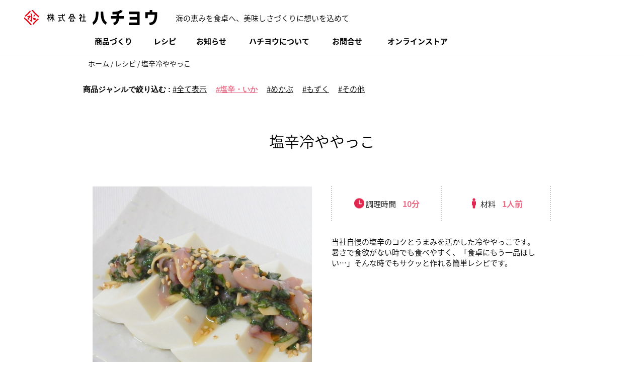

--- FILE ---
content_type: text/html; charset=UTF-8
request_url: https://hachiyosuisan.jp/recipe_details/?no=74
body_size: 3679
content:
<!DOCTYPE html>
<html lang="ja">
<head>

	<meta charset="UTF-8">

	<title>塩辛冷ややっこ | 株式会社ハチヨウ</title>

	<meta name="description" content="当社自慢の塩辛のコクとうまみを活かした冷ややっこです。暑さで食欲がない時でも食べやすく、「食卓にもう一品ほしい&hellip;」そんな時でもサクッと作れる簡単レシピです。">

	<meta name="keywords" content="塩辛冷ややっこ">

<!-- //スタイルシート -->
<link rel="stylesheet" href="../css/common.css">
<link rel="stylesheet" href="../css/layout.css">

<!-- //固有スタイル -->
<link rel="stylesheet" href="../css/recipe_details.css">

<!-- //FONT ICON -->
<link rel="stylesheet" href="../css/font/fontello.css">
<link href="https://maxcdn.bootstrapcdn.com/font-awesome/4.7.0/css/font-awesome.min.css" rel="stylesheet">

<!-- //JS -->
<script src="../js/jquery-3.1.1.min.js"></script>
<script src="../js/common.js"></script>

<!-- //gsap -->
<script src="../js/gsap/gsap.min.js"></script>
<script src="../js/gsap/ScrollTrigger.min.js"></script>
<script src="../js/gsap/TextPlugin.min.js"></script>

<!-- //スクロールアニメーション -->
<script src="../js/scroll-reveal.js"></script>
<script>
window.sr = ScrollReveal(); //初期設定
</script>

<meta name="format-detection" content="telephone=no"> <!-- //電話番号リンクを解除 -->
<link rel="icon" href="../image/favicon.ico">
<meta name="viewport" content="width=device-width, initial-scale=1">

<!-- //Adobe Fonts -->
<script>
	(function(d) {
		var config = {
			kitId: 'afc5ybx',
			scriptTimeout: 3000,
			async: true
		},
		h=d.documentElement,t=setTimeout(function(){h.className=h.className.replace(/\bwf-loading\b/g,"")+" wf-inactive";},config.scriptTimeout),tk=d.createElement("script"),f=false,s=d.getElementsByTagName("script")[0],a;h.className+=" wf-loading";tk.src='https://use.typekit.net/'+config.kitId+'.js';tk.async=true;tk.onload=tk.onreadystatechange=function(){a=this.readyState;if(f||a&&a!="complete"&&a!="loaded")return;f=true;clearTimeout(t);try{Typekit.load(config)}catch(e){}};s.parentNode.insertBefore(tk,s)
	})(document);
</script>



</head>
<body>

<main id="main_contents">

	<article>
	<section>

		<header>

			<div class="js_header_fixed">
			<div class="margin_bottom_05 tb_block font_size_12">
	海の恵みを食卓へ美味しさづくりに想いを込めて
</div>

<div class="title_logo">
	<a href="/">
		<img loading="lazy" src="/image/logo_01.svg" alt="株式会社ハチヨウ" class="title_logo_in">
		<img loading="lazy" src="/image/logo_02.svg" alt="株式会社ハチヨウ" class="title_logo_in">
	</a>
</div>

<div class="margin_top_05 tb_none">
	海の恵みを食卓へ、美味しさづくりに想いを込めて
</div>

<div class="in_box_1000 clearfix margin_top_10">

	<div class="main_menu_button_wrapper tb_none">
		<div class="flex_column">
			<a href="/product_making/" class="main_menu_button">
				商品づくり
			</a>
			<div class="main_menu_button_in vertical_bottom"></div>
		</div>
	</div>
	<div class="main_menu_button_wrapper tb_none">
		<div class="flex_column">
			<a href="/recipe/" class="main_menu_button">
				レシピ
			</a>
			<div class="main_menu_button_in vertical_bottom"></div>
		</div>
	</div>
	<div class="main_menu_button_wrapper tb_none">
		<div class="flex_column">
			<a href="/notice_list/" class="main_menu_button">
				お知らせ
			</a>
			<div class="main_menu_button_in vertical_bottom"></div>
		</div>
	</div>
	<div class="main_menu_button_wrapper tb_none">
		<div class="flex_column">
			<a href="/introduction/" class="main_menu_button">
				ハチヨウについて
			</a>
			<div class="main_menu_button_in vertical_bottom"></div>
		</div>
	</div>
	<div class="main_menu_button_wrapper tb_none">
		<div class="flex_column">
			<a href="/inquiry/" class="main_menu_button">
				お問合せ
			</a>
			<div class="main_menu_button_in vertical_bottom"></div>
		</div>
	</div>
	<div class="main_menu_button_wrapper tb_none">
		<div class="flex_column">
			<a href="https://www.hachiyosuisan.shop/" target="_blank" class="main_menu_button">
				オンラインストア
			</a>
			<div class="main_menu_button_in vertical_bottom"></div>
		</div>
	</div>

</div>
			</div>

		</header>

		<div class="in_box_1000">

			<div class="padding_all_10 font_size_14">
				<a href="/" class="hover_underline">ホーム</a> / <a href="/recipe/" class="hover_underline">レシピ</a> / <a href="./?no=74" class="hover_underline">塩辛冷ややっこ</a>
			</div>

			<div class="margin_top_20">
				<span class="font_weight_bold">商品ジャンルで絞り込む : </span>
				<a href="../recipe_list/#link" class="underline">#全て表示</a>　
									<a href="../recipe_list/?c=1#link" class="underline color_ff0000 font_weight_bold">#塩辛・いか</a>　
									<a href="../recipe_list/?c=2#link" class="underline">#めかぶ</a>　
									<a href="../recipe_list/?c=3#link" class="underline">#もずく</a>　
									<a href="../recipe_list/?c=4#link" class="underline">#その他</a>　
							</div>

			<div class="margin_top_70 title_text_01 text_align_center tb_font_size_25 sp_left">
				塩辛冷ややっこ			</div>

			<div class="col margin_top_50 sp_margin_top_10">

				<div class="pc_12 sp_24 padding_all_20 sp_padding_all_10">

											<img loading="lazy" src="../recipe_data_image/74_01.jpg" alt="塩辛冷ややっこ" class="width_100 main_image">
					
					
											<div class="col margin_top_10">

																								<div class="split_5 padding_all_01">
										<img loading="lazy" src="../recipe_data_image/74_01.jpg" alt="塩辛冷ややっこ" class="width_100 sub_image cursor_pointer">
									</div>
																																<div class="split_5 padding_all_01">
										<img loading="lazy" src="../recipe_data_image/74_02.jpg" alt="塩辛冷ややっこ" class="width_100 sub_image cursor_pointer">
									</div>
																																<div class="split_5 padding_all_01">
										<img loading="lazy" src="../recipe_data_image/74_03.jpg" alt="塩辛冷ややっこ" class="width_100 sub_image cursor_pointer">
									</div>
																																													
						</div>
					
				</div>

				<div class="pc_12 sp_24 padding_all_20 sp_padding_all_10">

					<div class="col font_size_12">

													<div class="pc_12 tb_24 sp_12 cooking_time_box left_border tb_right_border">
								<div class="vertical_center">
									<img loading="lazy" src="/image/timer_icon.png" class="timer_icon" alt="塩辛冷ややっこ"> 調理時間 <span class="cooking_time">10分</span>
								</div>
							</div>
						
													<div class="pc_12 tb_24 sp_12 cooking_time_box right_border left_border">
								<div class="vertical_center">
									<img loading="lazy" src="/image/public_icon.png" class="timer_icon" alt="塩辛冷ややっこ"> 材料 <span class="cooking_time">1人前</span>
								</div>
							</div>
						
					</div>

																		<div class="margin_top_20">
								当社自慢の塩辛のコクとうまみを活かした冷ややっこです。<br>
暑さで食欲がない時でも食べやすく、「食卓にもう一品ほしい&hellip;」そんな時でもサクッと作れる簡単レシピです。							</div>
											
				</div>

			</div>

			<div class="col margin_top_50">

				<div class="pc_12 tb_24 padding_all_20 tb_padding_all_05">

					<div class="margin_bottom_30 color_01 font_size_22">
						材料
					</div>

					
						
							<div class="clearfix">
								<div class="padding_all_05 float_left">
									いかの塩辛								</div>
								<div class="padding_all_05 float_right">
									40g								</div>
							</div>
							<hr class="hr_02">

						
					
						
							<div class="clearfix">
								<div class="padding_all_05 float_left">
									大葉								</div>
								<div class="padding_all_05 float_right">
									５枚								</div>
							</div>
							<hr class="hr_02">

						
					
						
							<div class="clearfix">
								<div class="padding_all_05 float_left">
									豆腐								</div>
								<div class="padding_all_05 float_right">
									1/2丁								</div>
							</div>
							<hr class="hr_02">

						
					
						
							<div class="clearfix">
								<div class="padding_all_05 float_left">
									生姜								</div>
								<div class="padding_all_05 float_right">
									少々								</div>
							</div>
							<hr class="hr_02">

						
					
						
							<div class="clearfix">
								<div class="padding_all_05 float_left">
									城ゴマ								</div>
								<div class="padding_all_05 float_right">
									小さじ1								</div>
							</div>
							<hr class="hr_02">

						
					
						
							<div class="clearfix">
								<div class="padding_all_05 float_left">
									ゴマ油								</div>
								<div class="padding_all_05 float_right">
									適量								</div>
							</div>
							<hr class="hr_02">

						
					
				</div>
				<div class="pc_12 tb_24 padding_all_20 tb_padding_all_05 tb_margin_top_30">

					<div class="margin_bottom_30 color_01 font_size_22">
						作り方
					</div>

																	<div class="clearfix">
								<div class="padding_all_05 color_01 font_size_20 float_left">
								1.
							</div>
							<div class="how_to_make_title">
								大葉は軸を切り落として千切りにし、水にひたした後、水気を絞る。							</div>
						</div>
						<hr class="hr_02">
																	<div class="clearfix">
								<div class="padding_all_05 color_01 font_size_20 float_left">
								2.
							</div>
							<div class="how_to_make_title">
								豆腐は食べやすい大きさに切り、器に盛る。							</div>
						</div>
						<hr class="hr_02">
																	<div class="clearfix">
								<div class="padding_all_05 color_01 font_size_20 float_left">
								3.
							</div>
							<div class="how_to_make_title">
								粗みじん切りにした塩辛と大葉、千切りした生姜を混ぜ合わせ、器に盛った豆腐にのせる。							</div>
						</div>
						<hr class="hr_02">
																	<div class="clearfix">
								<div class="padding_all_05 color_01 font_size_20 float_left">
								4.
							</div>
							<div class="how_to_make_title">
								白ゴマを散らし、ゴマ油をかける。							</div>
						</div>
						<hr class="hr_02">
										
				</div>

			</div>

			<div class="margin_top_100 font_size_30 text_align_center tb_font_size_25">
				使ったのはこの商品
			</div>

			<div class="col margin_top_10">

				
					<div class="pc_6 tb_8 sp_12 padding_all_10 sp_padding_all_05 margin_bottom_20">
						<a href="/item_details/?no=79">

															<img loading="lazy" src="../item_image/79_01.png" alt="いか塩辛気仙沼" class="width_100">
							
							<div class="margin_top_10 text_align_center font_size_16">
								いか塩辛気仙沼							</div>
						</a>
					</div>

				
					<div class="pc_6 tb_8 sp_12 padding_all_10 sp_padding_all_05 margin_bottom_20">
						<a href="/item_details/?no=82">

															<img loading="lazy" src="../item_image/82_01.png" alt="いかの塩辛ぶっかけ" class="width_100">
							
							<div class="margin_top_10 text_align_center font_size_16">
								いかの塩辛ぶっかけ							</div>
						</a>
					</div>

				
			</div>

			
		</div>

	</section>
	</article>

</main>

<footer id="footer">

<div class="footer_box">

	<div class="in_box_1000">

		<div class="col font_size_13 sp_none">

			<div class="split_5 tb_8 sp_12 padding_all_10">
				<a href="/product_making/" class="footer_link_button_01 hover_underline">商品づくり</a>

				<div class="footer_link_button_01 margin_top_20">商品紹介</div>
									<a href="/item_list/?c=1" class="footer_link_button_02 hover_underline">塩辛・いか</a>
									<a href="/item_list/?c=2" class="footer_link_button_02 hover_underline">めかぶ</a>
									<a href="/item_list/?c=3" class="footer_link_button_02 hover_underline">もずく</a>
									<a href="/item_list/?c=4" class="footer_link_button_02 hover_underline">その他</a>
							</div>

			<div class="split_5 tb_8 sp_12 padding_all_10">
				<a href="/recipe/" class="footer_link_button_01 hover_underline">レシピ</a>
				<a href="/recipe_list/" class="footer_link_button_02 hover_underline">ハチヨウレシピ</a>
				<a href="/reading_material_list/" class="footer_link_button_02 hover_underline">ハチヨウのよみもの</a>
			</div>

			<div class="split_5 tb_8 sp_12 padding_all_10">
				<a href="/introduction/" class="footer_link_button_01 hover_underline">ハチヨウについて</a>
				<a href="/message/" class="footer_link_button_02 hover_underline">代表メッセージ</a>
				<a href="/company/" class="footer_link_button_02 hover_underline">企業情報</a>
				<a href="/deployment/" class="footer_link_button_02 hover_underline">グローバル展開</a>
				<a href="/csr/" class="footer_link_button_02 hover_underline">CSR活動</a>
				<a href="/recruit/" class="footer_link_button_02 hover_underline">リクルート</a>
				<a href="/product_making/" class="footer_link_button_02 hover_underline">商品・商品づくり</a>
			</div>

			<div class="split_5 tb_8 sp_12 padding_all_10">
				<a href="/notice_list/" class="footer_link_button_01 hover_underline">お知らせ</a>
				<a href="/notice_list/?c=1" class="footer_link_button_02 hover_underline">商品・販売情報</a>
				<a href="/notice_list/?c=2" class="footer_link_button_02 hover_underline">その他お知らせ</a>
				<a href="/inquiry/" class="footer_link_button_01 hover_underline margin_top_20">お問合せ</a>
			</div>

			<div class="split_5 tb_8 sp_12 padding_all_10">
				<div class="footer_link_button_01">関連サイト</div>
																	<a href="https://www.hachiyosuisan.shop/" class="footer_link_button_02 hover_underline" target="_blank">ハチヨウオンラインストア</a>
																							<a href="https://www.ganbaare.jp/" class="footer_link_button_02 hover_underline" target="_blank">気仙沼帆布GANBAARE</a>
																							<a href="https://www.riasfood.jp/" class="footer_link_button_02 hover_underline" target="_blank">リアスフードを食卓に。</a>
													</div>

		</div>

		<div class="sp_block padding_all_10">

			<div class="col font_size_13">

				<div class="pc_12 padding_all_05">
					<a href="/product_making/" class="footer_link_button_01 hover_underline">商品づくり</a>
				</div>

				<div class="pc_12 padding_all_05">
					<a href="/recipe/" class="footer_link_button_01 hover_underline">レシピ</a>
				</div>

				<div class="pc_12 padding_all_05">
					<a href="/notice_list/" class="footer_link_button_01 hover_underline">お知らせ</a>
				</div>

				<div class="pc_12 padding_all_05">
					<a href="/introduction/" class="footer_link_button_01 hover_underline">ハチヨウについて</a>
				</div>

				<div class="pc_12 padding_all_05">
					<a href="/inquiry/" class="footer_link_button_01 hover_underline">お問合せ</a>
				</div>

				<div class="pc_12 padding_all_05">
					<a href="https://www.hachiyosuisan.shop/" class="footer_link_button_01 hover_underline">オンラインストア</a>
				</div>

			</div>

		</div>

		<hr class="hr_03 margin_top_40">

		<div class="padding_all_10">

			<div class="sns_link">
				<div class="font_size_30">
					<a href="https://www.instagram.com/hachiyosuisan/" class="color_02" target="_blank"><i class="fa fa-instagram" aria-hidden="true"></i></a>　<a href="https://www.facebook.com/hachiyo84/" class="color_02" target="_blank"><i class="fa fa-facebook-square" aria-hidden="true"></i></a>
				</div>
			</div>

			<div class="footer_logo">
				<a href="/">
					<img loading="lazy" src="/image/logo_01.svg" alt="株式会社ハチヨウ" class="footer_logo_in">
					<img loading="lazy" src="/image/logo_02.svg" alt="株式会社ハチヨウ" class="footer_logo_in">
				</a>
			</div>

			<div class="margin_top_10 color_02 font_size_13 sp_center">
				Copyright by HACHIYO. All rights reserved.
			</div>

		</div>

	</div>

</div>

</footer>


<!-- //モバイル用メニューボタン -->
<div class="js_menu_switch tb_block">

	<div class="js_menu_trigger">
		<div></div>
		<div></div>
		<div></div>
	</div>

	<div class="color_000000 font_size_09 text_align_center">MENU</div>

</div>

<!-- //トップへ戻るボタン -->
<div class="js_scroll_top_button user_select_none">
	<div class="flex_column">
		<div class="vertical_middle">
			▲
			<br>
			TOP
		</div>
	</div>
</div>

<!-- //モバイル用メニューボックス -->
<div class="js_mobile_nav">

	<div class="padding_all_10">

		<div class="font_size_12">
			海の恵みを食卓へ美味しさづくりに想いを込めて
		</div>

		<div class="clearfix margin_top_05">
			<a href="/">
				<img loading="lazy" src="/image/logo_01.svg" alt="株式会社ハチヨウ" class="title_logo_in">
				<img loading="lazy" src="/image/logo_02.svg" alt="株式会社ハチヨウ" class="title_logo_in">
			</a>
		</div>

		<a href="/product_making/" class="mobile_menu_button margin_top_40">
			商品づくり
		</a>

		<hr class="hr_02">

		<a href="/recipe/" class="mobile_menu_button">
			レシピ
		</a>

		<hr class="hr_02">

		<a href="/notice_list/" class="mobile_menu_button">
			お知らせ
		</a>

		<hr class="hr_02">

		<a href="/introduction/" class="mobile_menu_button">
			ハチヨウについて
		</a>

		<hr class="hr_02">

		<a href="/inquiry/" class="mobile_menu_button">
			お問合せ
		</a>

		<hr class="hr_02">

		<a href="https://www.hachiyosuisan.shop/" target="_blank" class="mobile_menu_button">
			オンラインストア
		</a>

		<hr class="hr_02">

	</div>

</div>

<script type="text/javascript">
$(function() {

	//------------------------------
	//フェードアップ
	if ($('.js_fade_up').length) {
		sr.reveal('.js_fade_up', {
			duration: 1000,
			origin: 'bottom',
			distance: '100px',
			opacity: 0,
			easing: 'ease-out'
		});
	}

	//フェードレフト
	if ($('.js_fade_left').length) {
		$('.js_fade_left').wrap('<div class="overflow_hidden">'); //マスクを実装 (画面幅押し出し対策)
		sr.reveal('.js_fade_left', {
			duration: 1000,
			origin: 'left',
			distance: '100px',
			opacity: 0,
			easing: 'ease-out'
		});
	}

	//フェードライト
	if ($('.js_fade_right').length) {
		$('.js_fade_right').wrap('<div class="overflow_hidden">'); //マスクを実装 (画面幅押し出し対策)
		sr.reveal('.js_fade_right', {
			duration: 1000,
			origin: 'right',
			distance: '100px',
			opacity: 0,
			easing: 'ease-out'
		});
	}

});
</script>
<script type="text/javascript">
$(window).on('load',function() {

	//------------------------------
	//画像差し替え
	$('.sub_image').on(click,function() {
		$('.main_image').attr("src",$(this).attr('src'));
	});
	//------------------------------

});
</script>

</body>
</html>


--- FILE ---
content_type: text/css
request_url: https://hachiyosuisan.jp/css/common.css
body_size: 3459
content:
@charset "utf-8";
/*▲▼▲▼▲▼▲▼▲▼▲▼▲▼▲▼▲▼▲▼▲▼▲▼▲▼▲▼▲▼▲▼▲▼▲▼▲▼▲▼*/
/* 基本スタイル ver 2021.03.08 */
/*▲▼▲▼▲▼▲▼▲▼▲▼▲▼▲▼▲▼▲▼▲▼▲▼▲▼▲▼▲▼▲▼▲▼▲▼▲▼▲▼*/

/*------------------------------*/
html,body {
	font-family: "source-han-sans-japanese", sans-serif,'ヒラギノ角ゴ Pro W2', 'Hiragino Kaku Gothic Pro', 'メイリオ', 'Meiryo', 'ＭＳ Ｐゴシック', sans-serif;
	font-weight: 200;
	font-style: normal;
	margin:0px;
	padding:0px;
	word-break:break-all;
}
/*------------------------------*/
h1,h2,h3 {
	font-size:15px;
	font-weight:normal;
	margin:0px;
	padding:0px;
}
/*------------------------------*/
/* ボタンのフォーマット (クロスブラウザ対策 明示的に指定) */
input[type="submit"],button {
	font-family: "source-han-sans-japanese", sans-serif,'ヒラギノ角ゴ Pro W2', 'Hiragino Kaku Gothic Pro', 'メイリオ', 'Meiryo', 'ＭＳ Ｐゴシック', sans-serif;
	font-weight: 200;
	font-style: normal;
	font-size:16px;
}
/*------------------------------*/
/* コンテンツの要素 (common.js) */
#header,#main_contents,#footer {
	box-sizing:border-box;
}
/*------------------------------*/
/* 隙間調整 */
*,*::before,*::after {
	box-sizing:border-box;
}
/*------------------------------*/
@-ms-viewport {
	width:device-width;
}
/*------------------------------*/
/* ロード後に表示 */
.js_load_visibility {
	visibility:hidden;
}
/*------------------------------*/
/* 選択不可能にする */
.user_select_none {
	-moz-user-select: none;
	-webkit-user-select: none;
	-ms-user-select: none;
	user-select: none;
}
/*------------------------------*/
/* テキストの隙間調整 */
p {
	margin:10px 0px 0px 0px;
}
/*------------------------------*/
/* 画像 */
img {
	margin:0px;
	padding:0px;
	border:0px;
	vertical-align:top;
}
/*------------------------------*/
/* Aリンク */
a {
	color:#000000;
	text-decoration:none;
}
/*------------------------------*/
/* アンダーラインリンク */
.underline {
	text-decoration:underline;
}
.hover_underline:hover {
	text-decoration:underline;
}
/*------------------------------*/
/* 画像リンク */
a img:hover {
	opacity:0.8;
	filter:alpha(opacity=80);
	-ms-filter:"alpha(opacity=80)";
}
/*------------------------------*/
/* 改行しない */
.white_space_nowrap {
	white-space:nowrap;
}
/* ------------------------------ */
/* テーブル */
table {
	border-collapse:collapse;
	border-spacing:0;
}
/* ------------------------------ */
/* ラベル */
label {
	cursor:pointer;
}
/*------------------------------*/
/* 回り込み解除 */
.clearfix:after {
	content:"";
	clear:both;
	display:block;
}
/* ------------------------------ */
/* 回り込み設定 */
.float_left {
	float:left;
}
.float_right {
	float:right;
}
.clear_both {
	clear:both;
}
/*------------------------------*/
/* 位置揃え */
.text_align_center {
	text-align:center;
}
.text_align_left {
	text-align:left;
}
.text_align_right {
	text-align:right;
}
/*------------------------------*/
/* フラットテキスト */
.font_weight_bold,strong,b {
	font-weight:bold;
	font-family: 'Hiragino UD Sans F W6 JIS2004', sans-serif;
}
.font_weight_normal {
	font-weight:normal;
}
/*------------------------------*/
/* margin調整 */
.margin_all_01 {
	margin:1px;
}
.margin_all_05 {
	margin:5px;
}
.margin_all_10 {
	margin:10px;
}
.margin_top_02 {
	margin-top:2px;
}
.margin_top_05 {
	margin-top:5px;
}
.margin_top_10 {
	margin-top:10px;
}
.margin_top_20 {
	margin-top:20px;
}
.margin_top_30 {
	margin-top:30px;
}
.margin_top_40 {
	margin-top:40px;
}
.margin_top_50 {
	margin-top:50px;
}
.margin_top_60 {
	margin-top:60px;
}
.margin_top_70 {
	margin-top:70px;
}
.margin_top_80 {
	margin-top:80px;
}
.margin_top_90 {
	margin-top:90px;
}
.margin_top_100 {
	margin-top:100px;
}
.margin_top_200 {
	margin-top:200px;
}
.margin_top_300 {
	margin-top:300px;
}
.margin_up_02 {
	margin-top:2px;
	margin-bottom:2px;
}
.margin_up_05 {
	margin-top:5px;
	margin-bottom:5px;
}
.margin_up_10 {
	margin-top:10px;
	margin-bottom:10px;
}
.margin_up_20 {
	margin-top:20px;
	margin-bottom:20px;
}
.margin_up_30 {
	margin-top:30px;
	margin-bottom:30px;
}
.margin_up_40 {
	margin-top:40px;
	margin-bottom:40px;
}
.margin_up_50 {
	margin-top:50px;
	margin-bottom:50px;
}
.margin_lr_05 {
	margin-right:5px;
	margin-left:5px;
}
.margin_bottom_01 {
	margin-bottom:1px;
}
.margin_bottom_05 {
	margin-bottom:5px;
}
.margin_bottom_10 {
	margin-bottom:10px;
}
.margin_bottom_20 {
	margin-bottom:20px;
}
.margin_bottom_30 {
	margin-bottom:30px;
}
.margin_bottom_40 {
	margin-bottom:40px;
}
.margin_bottom_50 {
	margin-bottom:50px;
}
.margin_bottom_100 {
	margin-bottom:100px;
}

/*------------------------------*/
/* 隙間を調整するスタイル */
.padding_left_05 {
	padding-left:5px;
}
.padding_left_10 {
	padding-left:10px;
}
.padding_left_20 {
	padding-left:20px;
}
.padding_right_05 {
	padding-right:5px;
}
.padding_right_10 {
	padding-right:10px;
}
.padding_right_20 {
	padding-right:20px;
}

.padding_all_01 {
	padding:1px;
}
.padding_all_02 {
	padding:2px;
}
.padding_all_05 {
	padding:5px;
}
.padding_all_10 {
	padding:10px;
}
.padding_all_20 {
	padding:20px;
}
.padding_all_30 {
	padding:30px;
}
.padding_up_05 {
	padding-top:5px;
	padding-bottom:5px;
}
.padding_up_10 {
	padding-top:10px;
	padding-bottom:10px;
}
.padding_up_20 {
	padding-top:20px;
	padding-bottom:20px;
}
.padding_up_30 {
	padding-top:30px;
	padding-bottom:30px;
}
.padding_up_50 {
	padding-top:50px;
	padding-bottom:50px;
}
.padding_up_60 {
	padding-top:60px;
	padding-bottom:60px;
}
.padding_side_05 {
	padding-right:5px;
	padding-left:5px;
}
.padding_side_10 {
	padding-right:10px;
	padding-left:10px;
}
.padding_side_20 {
	padding-right:20px;
	padding-left:20px;
}
.padding_side_30 {
	padding-right:30px;
	padding-left:30px;
}
.padding_side_40 {
	padding-right:40px;
	padding-left:40px;
}
.padding_side_50 {
	padding-right:50px;
	padding-left:50px;
}
.padding_side_90 {
	padding-right:90px;
	padding-left:90px;
}

.padding_top_10 {
	padding-top:10px;
}
.padding_top_20 {
	padding-top:20px;
}
.padding_top_30 {
	padding-top:30px;
}
.padding_top_40 {
	padding-top:40px;
}
.padding_top_50 {
	padding-top:50px;
}
/*------------------------------*/
/* 隠し要素 */
.display_none {
	display:none;
}
.display_block {
	display:block;
}
/*------------------------------*/
/* paddingとborderを含める */
.box_sizing {
	-ms-box-sizing:border-box;
	box-sizing:border-box;
}
/*------------------------------*/
/* 枠の幅 */
.width_10 {
	width:10%;
}
.width_20 {
	width:20%;
}
.width_30 {
	width:30%;
}
.width_40 {
	width:40%;
}
.width_50 {
	width:50%;
}
.width_60 {
	width:60%;
}
.width_70 {
	width:70%;
}
.width_80 {
	width:80%;
}
.width_90 {
	width:90%;
}
.width_100 {
	width:100%;
}
.max_width_100 {
	max-width:100px;
}
.max_width_200 {
	max-width:200px;
}
.max_width_300 {
	max-width:300px;
}
.max_width_400 {
	max-width:400px;
}
.max_width_500 {
	max-width:500px;
}
.max_width_600 {
	max-width:600px;
}
.max_width_700 {
	max-width:700px;
}
.max_width_800 {
	max-width:800px;
}
.max_width_900 {
	max-width:900px;
}
/*------------------------------*/
/* フォントサイズ */
.font_size_09 {
	font-size:9px;
}
.font_size_10 {
	font-size:10px;
}
.font_size_11 {
	font-size:11px;
}
.font_size_12 {
	font-size:12px;
}
.font_size_13 {
	font-size:13px;
}
.font_size_14 {
	font-size:14px;
}
.font_size_15 {
	font-size:15px;
}
.font_size_16 {
	font-size:16px;
}
.font_size_18 {
	font-size:18px;
}
.font_size_20 {
	font-size:20px;
}
.font_size_22 {
	font-size:22px;
}
.font_size_25 {
	font-size:25px;
}
.font_size_30 {
	font-size:30px;
}
.font_size_35 {
	font-size:35px;
}
.font_size_40 {
	font-size:40px;
}
.font_size_45 {
	font-size:45px;
}
.font_size_50 {
	font-size:50px;
}
.font_size_55 {
	font-size:55px;
}
.font_size_60 {
	font-size:60px;
}
.font_size_70 {
	font-size:70px;
}

/*------------------------------*/
/* フォント同期サイズ */
.size_09 {
	width:9px;
	height:auto;
}
.size_10 {
	width:10px;
	height:auto;
}
.size_11 {
	width:11px;
	height:auto;
}
.size_12 {
	width:12px;
	height:auto;
}
.size_13 {
	width:13px;
	height:auto;
}
.size_14 {
	width:14px;
	height:auto;
}
.size_15 {
	width:15px;
	height:auto;
}
.size_16 {
	width:16px;
	height:auto;
}
.size_18 {
	width:18px;
	height:auto;
}
.size_20 {
	width:20px;
	height:auto;
}
.size_22 {
	width:22px;
	height:auto;
}
.size_25 {
	width:25px;
	height:auto;
}
.size_30 {
	width:30px;
	height:auto;
}
.size_35 {
	width:35px;
	height:auto;
}
.size_40 {
	width:40px;
	height:auto;
}
.size_45 {
	width:45px;
	height:auto;
}
.size_50 {
	width:50px;
	height:auto;
}
.size_55 {
	width:55px;
	height:auto;
}
.size_60 {
	width:60px;
	height:auto;
}
/*------------------------------*/
/* 角丸 */
.border_radius_02 {
	border-radius:2px;
}
.border_radius_05 {
	border-radius:5px;
}
.border_radius_07 {
	border-radius:7px;
}
.border_radius_10 {
	border-radius:10px;
}
.border_radius_50 {
	border-radius:50px;
}
/*------------------------------*/
/* 要素を親ボックスの上下中央に配置 (ダミーで良いので親要素に「heigt」が必須 + safari要注意！！) */
.vertical_center {
	position:relative;
	top:50%;
	-webkit-transform:translateY(-50%); /* Safari用 */
	transform:translateY(-50%);
}
/*------------------------------*/
/* 縦向フレックスボックス[1/2] */
.flex_column {
	display:flex;
	flex-direction: column;
	height:100%;
}
/* 上下中央配置[2/2] */
.vertical_middle {
	margin-top: auto;
	margin-bottom: auto;
}/* 下付け[2/2] */
.vertical_bottom {
	margin-top: auto;
}
/* 左右中央配置 */
.margin_center {
	margin-left:auto;
	margin-right:auto;
}
/*------------------------------*/
/* 縦書きフォント */
.vertical_rl {
	writing-mode: vertical-rl;
}
/*------------------------------*/
/* 均等割付 */
.text_justify_auto {
	text-align-last: justify; /* Chrome・Firefox */
	text-justify: inter-ideograph; /* IE・Edge */
	/* safari 不可 */
	text-align: justify;
	text-justify: inter-ideograph;
}
/*------------------------------*/
/* はみ出る要素の処理 */
.overflow_auto {
	overflow:auto;
}
.overflow_hidden {
	overflow:hidden;
}
/*------------------------------*/
/* 開閉ボックス */
.js_hidden_box {
	display:none;
}
.js_hidden_button:hover {
	cursor:pointer;
}
/*------------------------------*/
/* カーソルの種類 */
.cursor_pointer {
	cursor:pointer;
}
.cursor_move {
	cursor:move;
}
.cursor_move:hover {
	background-color:#ffdcec;
}
/*------------------------------*/
/* ポジション */
.position_relative {
	position:relative;
}
.position_absolute {
	position:absolute;
}
/*------------------------------*/
/* プレースホルダのスタイル */
::-webkit-input-placeholder {
	color:#d6d6d6;
}
::-moz-placeholder {
	color:#d6d6d6;
	opacity:1;
}
:-ms-input-placeholder {
	color:#d6d6d6;
}
/* ------------------------------ */
/* テーブルのスタイル (flexbox) */
.col {
	display:flex; 
	flex-wrap:wrap;
}
.pc_24{margin-top: -1px; margin-left: -1px; width: calc(100% + 1px);}.pc_23{margin-top: -1px; margin-left: -1px; width: calc(95.8333333% + 1px);}.pc_22{margin-top: -1px; margin-left: -1px; width: calc(91.6666666% + 1px);}.pc_21{margin-top: -1px; margin-left: -1px; width: calc(87.4999999% + 1px);}.pc_20{margin-top: -1px; margin-left: -1px; width: calc(83.3333333% + 1px);}.pc_19{margin-top: -1px; margin-left: -1px; width: calc(79.1666666% + 1px);}
.pc_18{margin-top: -1px; margin-left: -1px; width: calc(74.9999999% + 1px);}.pc_17{margin-top: -1px; margin-left: -1px; width: calc(70.8333333% + 1px);}.pc_16{margin-top: -1px; margin-left: -1px; width: calc(66.6666666% + 1px);}.pc_15{margin-top: -1px; margin-left: -1px; width: calc(62.4999999% + 1px);}.pc_14{margin-top: -1px; margin-left: -1px; width: calc(58.3333333% + 1px);}.pc_13{margin-top: -1px; margin-left: -1px; width: calc(54.1666666% + 1px);}
.pc_12{margin-top: -1px; margin-left: -1px; width: calc(49.9999999% + 1px);}.pc_11{margin-top: -1px; margin-left: -1px; width: calc(45.8333333% + 1px);}.pc_10{margin-top: -1px; margin-left: -1px; width: calc(41.6666666% + 1px);}.pc_9{margin-top: -1px; margin-left: -1px; width: calc(37.4999999% + 1px);}.pc_8{margin-top: -1px; margin-left: -1px; width: calc(33.3333333% + 1px);}.pc_7{margin-top: -1px; margin-left: -1px; width: calc(29.1666666% + 1px);}
.pc_6{margin-top: -1px; margin-left: -1px; width: calc(24.9999999% + 1px);}.pc_5{margin-top: -1px; margin-left: -1px; width: calc(20.8333333% + 1px);}.pc_4{margin-top: -1px; margin-left: -1px; width: calc(16.6666666% + 1px);}.pc_3{margin-top: -1px; margin-left: -1px; width: calc(12.4999999% + 1px);}.pc_2{margin-top: -1px; margin-left: -1px; width: calc(8.3333333% + 1px);}.pc_1{margin-top: -1px; margin-left: -1px; width: calc(4.1666666% + 1px);}
.split_5{margin-top: -1px; margin-left: -1px; width: calc(20% + 1px);}.split_7{margin-top: -1px; margin-left: -1px; width: calc(14.2857142% + 1px);}.split_8{margin-top: -1px; margin-left: -1px; width: calc(12.5% + 1px);}
.tb_block { display:none; } .sp_block { display:none; }
.tb_visible { visibility: visible; } .sp_visible { visibility: visible; }

/* タブレット */
@media only screen and (max-width:830px) {
	.tb_24{margin-top: -1px; margin-left: -1px; width: calc(100% + 1px);}.tb_23{margin-top: -1px; margin-left: -1px; width: calc(95.8333333% + 1px);}.tb_22{margin-top: -1px; margin-left: -1px; width: calc(91.6666666% + 1px);}.tb_21{margin-top: -1px; margin-left: -1px; width: calc(87.4999999% + 1px);}.tb_20{margin-top: -1px; margin-left: -1px; width: calc(83.3333333% + 1px);}.tb_19{margin-top: -1px; margin-left: -1px; width: calc(79.1666666% + 1px);}
	.tb_18{margin-top: -1px; margin-left: -1px; width: calc(74.9999999% + 1px);}.tb_17{margin-top: -1px; margin-left: -1px; width: calc(70.8333333% + 1px);}.tb_16{margin-top: -1px; margin-left: -1px; width: calc(66.6666666% + 1px);}.tb_15{margin-top: -1px; margin-left: -1px; width: calc(62.4999999% + 1px);}.tb_14{margin-top: -1px; margin-left: -1px; width: calc(58.3333333% + 1px);}.tb_13{margin-top: -1px; margin-left: -1px; width: calc(54.1666666% + 1px);}
	.tb_12{margin-top: -1px; margin-left: -1px; width: calc(49.9999999% + 1px);}.tb_11{margin-top: -1px; margin-left: -1px; width: calc(45.8333333% + 1px);}.tb_10{margin-top: -1px; margin-left: -1px; width: calc(41.6666666% + 1px);}.tb_9{margin-top: -1px; margin-left: -1px; width: calc(37.4999999% + 1px);}.tb_8{margin-top: -1px; margin-left: -1px; width: calc(33.3333333% + 1px);}.tb_7{margin-top: -1px; margin-left: -1px; width: calc(29.1666666% + 1px);}
	.tb_6{margin-top: -1px; margin-left: -1px; width: calc(24.9999999% + 1px);}.tb_5{margin-top: -1px; margin-left: -1px; width: calc(20.8333333% + 1px);}.tb_4{margin-top: -1px; margin-left: -1px; width: calc(16.6666666% + 1px);}.tb_3{margin-top: -1px; margin-left: -1px; width: calc(12.4999999% + 1px);}.tb_2{margin-top: -1px; margin-left: -1px; width: calc(8.3333333% + 1px);}.tb_1{margin-top: -1px; margin-left: -1px; width: calc(4.1666666% + 1px);}
	.tb_none { display:none; } .tb_block { display:block; } .tb_left { text-align:left; } .tb_right { text-align:right; } .tb_center { text-align:center; }
	.tb_hidden { visibility:hidden; } .tb_visible { visibility: visible; }
	.tb_font_size_09 { font-size:9px; } .tb_font_size_10 { font-size:10px; } .tb_font_size_11 { font-size:11px; } .tb_font_size_12 { font-size:12px; } .tb_font_size_13 { font-size:13px; } .tb_font_size_14 { font-size:14px; } .tb_font_size_15 { font-size:15px; } .tb_font_size_16 { font-size:16px; } .tb_font_size_18 { font-size:18px; } .tb_font_size_20 { font-size:20px; } .tb_font_size_22 { font-size:22px; } .tb_font_size_23 { font-size:23px; } .tb_font_size_25 { font-size:25px; } .tb_font_size_30 { font-size:30px; } .tb_font_size_35 { font-size:35px; } .tb_font_size_40 { font-size:40px; }
	.tb_margin_top_0 { margin-top:0px; } .tb_margin_top_10 { margin-top:10px; } .tb_margin_top_20 { margin-top:20px; } .tb_margin_top_30 { margin-top:30px; } .tb_margin_top_40 { margin-top:40px; } .tb_margin_top_50 { margin-top:50px; }
	.tb_margin_bottom_0 { margin-bottom:0px; } .tb_margin_bottom_10 { margin-bottom:10px; } .tb_margin_bottom_20 { margin-bottom:20px; } .tb_margin_bottom_30 { margin-bottom:30px; } .tb_margin_bottom_40 { margin-bottom:40px; } .tb_margin_bottom_50 { margin-bottom:50px; }
	.tb_padding_all_10 { padding:10px; } .tb_padding_all_05 { padding:5px; } .tb_padding_all_02 { padding:2px; } .tb_padding_all_01 { padding:1px; }
	.tb_text_justify_none { text-align-last: auto; text-justify:none; } /* 均等割解除 */
	.tb_flex_flow_row_reverse { flex-flow: column-reverse nowrap; } /* フレックスボックス 逆順・縦・一行) */
	.tb_flex_reverse { flex-flow: column-reverse nowrap; } /* フレックスボックス 逆順・縦・一行) */
	.tb_flex_wrap_reverse { flex-flow: column wrap-reverse; } /* フレックスボックス 逆順・縦・複数行) */
}

/* スマホ */
@media only screen and (max-width:550px) {
	.sp_24{margin-top: -1px; margin-left: -1px; width: calc(100% + 1px);}.sp_23{margin-top: -1px; margin-left: -1px; width: calc(95.8333333% + 1px);}.sp_22{margin-top: -1px; margin-left: -1px; width: calc(91.6666666% + 1px);}.sp_21{margin-top: -1px; margin-left: -1px; width: calc(87.4999999% + 1px);}.sp_20{margin-top: -1px; margin-left: -1px; width: calc(83.3333333% + 1px);}.sp_19{margin-top: -1px; margin-left: -1px; width: calc(79.1666666% + 1px);}
	.sp_18{margin-top: -1px; margin-left: -1px; width: calc(74.9999999% + 1px);}.sp_17{margin-top: -1px; margin-left: -1px; width: calc(70.8333333% + 1px);}.sp_16{margin-top: -1px; margin-left: -1px; width: calc(66.6666666% + 1px);}.sp_15{margin-top: -1px; margin-left: -1px; width: calc(62.4999999% + 1px);}.sp_14{margin-top: -1px; margin-left: -1px; width: calc(58.3333333% + 1px);}.sp_13{margin-top: -1px; margin-left: -1px; width: calc(54.1666666% + 1px);}
	.sp_12{margin-top: -1px; margin-left: -1px; width: calc(49.9999999% + 1px);}.sp_11{margin-top: -1px; margin-left: -1px; width: calc(45.8333333% + 1px);}.sp_10{margin-top: -1px; margin-left: -1px; width: calc(41.6666666% + 1px);}.sp_9{margin-top: -1px; margin-left: -1px; width: calc(37.4999999% + 1px);}.sp_8{margin-top: -1px; margin-left: -1px; width: calc(33.3333333% + 1px);}.sp_7{margin-top: -1px; margin-left: -1px; width: calc(29.1666666% + 1px);}
	.sp_6{margin-top: -1px; margin-left: -1px; width: calc(24.9999999% + 1px);}.sp_5{margin-top: -1px; margin-left: -1px; width: calc(20.8333333% + 1px);}.sp_4{margin-top: -1px; margin-left: -1px; width: calc(16.6666666% + 1px);}.sp_3{margin-top: -1px; margin-left: -1px; width: calc(12.4999999% + 1px);}.sp_2{margin-top: -1px; margin-left: -1px; width: calc(8.3333333% + 1px);}.sp_1{margin-top: -1px; margin-left: -1px; width: calc(4.1666666% + 1px);}
	.sp_none { display:none; } .sp_block { display:block; } .sp_left { text-align:left; } .sp_right { text-align:right; } .sp_center { text-align:center; }
	.sp_hidden { visibility:hidden; } .sp_visible { visibility: visible; }
	.sp_font_size_09 { font-size:9px; } .sp_font_size_10 { font-size:10px; } .sp_font_size_11 { font-size:11px; } .sp_font_size_12 { font-size:12px; } .sp_font_size_13 { font-size:13px; } .sp_font_size_14 { font-size:14px; } .sp_font_size_15 { font-size:15px; } .sp_font_size_16 { font-size:16px; } .sp_font_size_18 { font-size:18px; } .sp_font_size_20 { font-size:20px; } .sp_font_size_22 { font-size:22px; } .sp_font_size_23 { font-size:23px; } .sp_font_size_25 { font-size:25px; } .sp_font_size_30 { font-size:30px; } .sp_font_size_35 { font-size:35px; } .sp_font_size_40 { font-size:40px; }
	.sp_margin_top_0 { margin-top:0px; } .sp_margin_top_10 { margin-top:10px; } .sp_margin_top_20 { margin-top:20px; } .sp_margin_top_30 { margin-top:30px; } .sp_margin_top_40 { margin-top:40px; } .sp_margin_top_50 { margin-top:50px; }
	.sp_margin_bottom_0 { margin-bottom:0px; } .sp_margin_bottom_10 { margin-bottom:10px; } .sp_margin_bottom_20 { margin-bottom:20px; } .sp_margin_bottom_30 { margin-bottom:30px; } .sp_margin_bottom_40 { margin-bottom:40px; } .sp_margin_bottom_50 { margin-bottom:50px; }
	.sp_padding_all_10 { padding:10px; } .sp_padding_all_05 { padding:5px; } .sp_padding_all_02 { padding:2px; } .sp_padding_all_01 { padding:1px; }
	.sp_text_justify_none { text-align-last: auto; text-justify:none; } /* 均等割解除 */
	.sp_text_justify_none { text-align-last: auto; text-justify:none; } /* 均等割解除 */
	.sp_flex_reverse { flex-flow: column-reverse nowrap; } /* フレックスボックス 逆順・縦・一行) */
	.sp_flex_wrap_reverse { flex-flow: column wrap-reverse; } /* フレックスボックス 逆順・縦・複数行) */
}

/*------------------------------*/
/* スクロール中のhoverを無効化 */
.disable_hover {
	pointer-events: none;
}

/*------------------------------*/
/* 背景色 (デフォルト) */
.background_color_000000 {
	background-color:#000000;
}
.background_color_ffffff {
	background-color:#ffffff;
}
.background_color_cccccc {
	background-color:#cccccc;
}
.background_color_ff0000 {
	background-color:#ff0000;
}
.background_color_f0f0f0 {
	background-color:#f0f0f0;
}

/*------------------------------*/
/* フォントカラー (デフォルト) */
.color_ffffff {
	color:#ffffff;
}
.color_000000 {
	color:#000000;
}
.color_ff0000 {
	color:#ff0000;
}
.color_cccccc {
	color:#cccccc;
}

/*------------------------------*/
/* レイアウト */
.in_box_1000 {
	max-width:960px;
	margin-right:auto;
	margin-left:auto;
	padding-left:5px;
	padding-right:5px;
}
.in_box_900 {
	max-width:900px;
	margin-right:auto;
	margin-left:auto;
	padding-left:5px;
	padding-right:5px;
}
.in_box_800 {
	max-width:800px;
	margin-right:auto;
	margin-left:auto;
	padding-left:5px;
	padding-right:5px;
}
.in_box_700 {
	max-width:700px;
	margin-right:auto;
	margin-left:auto;
	padding-left:5px;
	padding-right:5px;
}
.in_box_600 {
	max-width:600px;
	margin-right:auto;
	margin-left:auto;
	padding-left:5px;
	padding-right:5px;
}
.in_box_500 {
	max-width:500px;
	margin-right:auto;
	margin-left:auto;
	padding-left:5px;
	padding-right:5px;
}
/* タブレット */
@media only screen and (max-width:830px) {
	.in_box_1000,.in_box_900,.in_box_800,.in_box_700,.in_box_600,.in_box_500 {
		padding-left:10px;
		padding-right:10px;
	}
}



--- FILE ---
content_type: text/css
request_url: https://hachiyosuisan.jp/css/layout.css
body_size: 1582
content:
@charset "utf-8";

/* -------------------------------------------------- */
/* 全体 */
/* -------------------------------------------------- */
html,body {
	font-size:15px;
	color:#000000;
}

/* 固定ヘッダー枠 */
.js_header_fixed {
	padding:20px 10px 0px 10px;
	border-bottom:1px solid #f0f0f0;
	position:fixed;
	z-index:100;
	top:0px;
	left:0px;
	width:100%;
	background-color:#ffffff;
}
/* タブレット */
@media only screen and (max-width:830px) {
	.js_header_fixed {
		padding-bottom:10px;
	}
}

/* タイトルロゴ */
.title_logo {
	height:100%;
	max-width:370px;
	float:left;
	margin-right:20px;
}

/* PC */
@media screen and (min-width:829px) {
	.title_logo {
		margin-left:3%;
	}
}

.title_logo_in {
	height:30px;
	float:left;
	margin-right:16px;
}

/* スマホ */
@media only screen and (max-width:550px) {
	.title_logo_in {
		height:25px;
	}
}

/* 見出しの文字列 */
.title_text_01 {
	font-size:30px;
}

/* タブレット */
@media only screen and (max-width:830px) {
	.title_text_01 {
		font-size:29px;
	}
}
/* スマホ */
@media only screen and (max-width:550px) {
	.title_text_01 {
		font-size:28px;
	}
}

/* -------------------------------------------------- */
/* ヘッダー */
/* -------------------------------------------------- */

/* メニューボタン枠 */
.main_menu_button_wrapper {
	padding:5px;
	float:left;
	-moz-user-select: none;
	-webkit-user-select: none;
	-ms-user-select: none;
	user-select: none;
}
.main_menu_button_wrapper:nth-of-type(1) {
	width:120px;
}
.main_menu_button_wrapper:nth-of-type(2) {
	width:85px;
}
.main_menu_button_wrapper:nth-of-type(3) {
	width:100px;
}
.main_menu_button_wrapper:nth-of-type(4) {
	width:170px;
}
.main_menu_button_wrapper:nth-of-type(5) {
	width:100px;
}
.main_menu_button_wrapper:nth-of-type(6) {
	width:180px;
}

/* メニューボタン */
.main_menu_button {
	display:block;
	text-align:center;
	padding:10px 0px;
	font-weight:bold;
	font-family: "source-han-sans-japanese", sans-serif;
	font-weight: 700;
	font-style: normal;
}
.main_menu_button_in {
	border-bottom:2px solid #ffffff;
	margin:auto;
	width:0%;
	transition:all linear 0.3s ;
}
.main_menu_button_wrapper:hover .main_menu_button_in {
	border-bottom:2px solid #ec6d88;
	width:100%;
}
.main_menu_button_wrapper:hover .main_menu_button {
	color:#ec6d88;
}

/* モバイル用メニューボタン */
.mobile_menu_button {
	display:block;
	padding:10px 0px;
	font-size:15px;
}

/* -------------------------------------------------- */

/* フッター枠 */
.footer_box {
	margin-top:70px;
	padding-top:20px;
	padding-bottom:150px;
	background-color:#ebebeb;
}

/* モバイル用メニュー内ボタン */
.main_menu_button_wrapper_bottom {
	width:100%;
}
.main_menu_button_wrapper_bottom:hover .main_menu_button_in {
	border-bottom:2px solid #ec6d88;
	width:100%;
}
.main_menu_button_wrapper_bottom:hover .main_menu_button {
	color:#ec6d88;
}

/* フッターリンク部タイトル */
.footer_link_button_01 {
	display:block;
	padding-bottom:10px;
	color:#4d4d4d;
	font-weight:bold;
	font-family: "source-han-sans-japanese", sans-serif;
	font-weight: 700;
	font-style: normal;
	font-size:14px;
}

/* フッターリンク部テキスト */
.footer_link_button_02 {
	display:block;
	padding-bottom:5px;
	color:#4d4d4d;
	font-size:14px;
}

/* SNSリンク */
.sns_link {
	float:right;
	color:#a8aaac;
}

/* フッターロゴ */
.footer_logo {
	height:30px;
	margin-right:10px;
}
.footer_logo_in {
	height:30px;
	margin-right:10px;
}
/* スマホ */
@media only screen and (max-width:550px) {
	.sns_link {
		margin-top:20px;
		float:none;
		color:#a8aaac;
		text-align:center;
	}
	.footer_logo {
		margin-top:40px;
		text-align:center;
	}
	.footer_logo_in {
		height:25px;
	}
}
/* -------------------------------------------------- */
/* その他 */
/* -------------------------------------------------- */

/* 赤をキーカラーに変更 */
.background_color_ff0000 {
	background-color:#ec6d88;
}
.color_ff0000 {
	color:#ec6d88;
}

.index_button_02 {
	display:block;
	text-align:center;
	border:1px solid #ec6d88;
	color:#ec6d88;
	font-size:20px;
	padding:5px;
	border-radius:50px;
	transition:0.3s;
	margin:30px auto;
	width:300px;
	max-width:100%;
	background-color:#ffffff;
	outline: none; /* 選択時の枠を消す */
}
.index_button_02:hover {
	background-color:#ec6d88;
	color:#ffffff;
}

/* ---------- */
/* カラー */
.color_01 {
	color:#ec6d88;
}
.color_02 {
	color:#a8aaac;
}
.color_03 {
	color:#31b6a0;
}
.color_4d4d4d {
	color:#4d4d4d;
}

/* ---------- */
/* 背景 */
.background_color_01 {
	background-color:#fef3f7;
}
.background_color_02 {
	background-color:#ebebeb;
}

/* ---------- */
/* 線 */
.hr_01 {
	border:none;
	border-top:1px solid #ffffff;
}
.hr_02 {
	border:none;
	border-top:1px solid #eaeaea;
}
.hr_03 {
	border:none;
	border-top:1px solid #ffffff;
}

/*------------------------------*/
/*トップへ戻るボタン*/
.js_scroll_top_button {
	width:50px;
	height:50px;
	font-size:11px;
	font-weight:bold;
	font-family: "source-han-sans-japanese", sans-serif;
	font-weight: 700;
	font-style: normal;
	bottom:80px;
	right:10px;
	position:fixed;
	z-index:101;
	background-color:#000000;
	color:#ffffff;
	box-sizing:border-box;
	text-align:center;
	cursor:pointer;
	display:none;
	transition: 0.5s;
	border:1px solid #ffffff;
	outline: none; /* 選択時の枠を消す */
}
.js_scroll_top_button:hover {
	background-color:#333333;
}

/*------------------------------*/
/* ハンバーガーボタン */
.js_menu_switch {
	top: 13px;
	right: 5px;
	position: fixed;
	z-index: 102;
	color: #ffffff;
	box-sizing: border-box;
	text-align: center;
	cursor: pointer;
	-moz-user-select: none;
	-webkit-user-select: none;
	-ms-user-select: none;
	user-select: none;
}
/*------------------------------*/
/* ハンバーガーボタン */
/* 外枠の半分の高さ + 棒の太さ = 偶数で安定 */
.js_menu_trigger {
	position: relative;
	margin: 5px;
	box-sizing: border-box;
	width: 35px;
	height: 20px; /* 外枠の高さ */
}
.js_menu_trigger div {
	transition:0.5s;
	position:absolute;
	width:100%;
	height:2px; /* 棒の太さ */
}
.js_menu_trigger div:nth-of-type(1) {
	background-color:#000000;
	top:0px;
}
.js_menu_trigger div:nth-of-type(2) {
	background-color:#000000;
	top:50%;
	transform:translateY(-50%);
}
.js_menu_trigger div:nth-of-type(3) {
	background-color:#000000;
	bottom:0px;
}

/*------------------------------*/

/* モバイル用のメニューの表示枠 */
.js_mobile_nav {
	background-color:#ffffff;
	position:fixed;
	box-sizing:border-box;
	top:0px;
	width:100%;
	display:none;
	z-index:101;
	overflow:auto;
	height:0%;
}

/* モバイル専用メニュータイトル */
.footer_menu_title {
	background-color: #000000;
	color:#ffffff;
	display:block;
	font-size:20px;
	padding:15px 5px;
	text-align:center;
}
/* モバイル専用メニューボタン */
.footer_menu_button {
	display:block;
	font-size:18px;
	padding:15px 5px;
	text-align:center;
	border-bottom:1px solid #333333;
	transition:0.3s;
}
.footer_menu_button:hover {
	background-color: #f2f2f2;
}

/*------------------------------*/
/* ページャー用ボタン */
.pager_button_off {
	padding:10px 15px;
	text-align:center;
	text-decoration:none;
	color:#000000;
	-moz-user-select: none;
	-webkit-user-select: none;
	-ms-user-select: none;
	user-select: none;
	outline: none; /* 選択時の枠を消す */
	display:inline-block;
}

.pager_button_on {
	padding:10px 15px;
	text-align:center;
	text-decoration:none;
	color:#ec6d88;
	background-color:#ffffff;
	border:1px solid #ec6d88;
	-moz-user-select: none;
	-webkit-user-select: none;
	-ms-user-select: none;
	user-select: none;
	outline: none; /* 選択時の枠を消す */
	display:inline-block;
}


--- FILE ---
content_type: text/css
request_url: https://hachiyosuisan.jp/css/recipe_details.css
body_size: 345
content:
@charset "utf-8";

/* -------------------------------------------------- */

/* 調理時間枠 */
.cooking_time_box {
	height:70px;
	text-align:center;
	font-size:15px;
	line-height:20px;
	margin-bottom:10px;
	float:left;
}
/* タブレット */
@media only screen and (max-width:830px) {
	.cooking_time_box {
		height:50px;
	}
}

/* スマホ */
@media only screen and (max-width:550px) {
	.cooking_time_box {
		height:50px;
	}
}

/* 縦ライン */
.left_border {
	border-left:2px dotted #cccccc;
}
.right_border {
	border-right:2px dotted #cccccc;
}

/* タブレット */
@media only screen and (max-width:830px) {
	.tb_right_border {
		border-right:2px dotted #cccccc;
	}
}
/* スマホ */
@media only screen and (max-width:550px) {
	.tb_right_border {
		border-right:none;
	}

}

/* タイマーアイコン */
.timer_icon {
	height:20px;
}

/* 調理時間 */
.cooking_time {
	color:#ec6d88;
	font-weight:bold;
	font-family: "source-han-sans-japanese", sans-serif;
	font-weight: 700;
	font-style: normal;
	font-size:16px;
	margin-left:10px;
}

/* 作り方の文字列枠 */
.how_to_make_title {
	padding:5px 5px 5px 30px;
}


--- FILE ---
content_type: image/svg+xml
request_url: https://hachiyosuisan.jp/image/logo_02.svg
body_size: 13916
content:
<?xml version="1.0" encoding="UTF-8"?>
<svg id="_レイヤー_1" data-name="レイヤー 1" xmlns="http://www.w3.org/2000/svg" width="251.33556mm" height="34.37mm" viewBox="0 0 712.44726 97.42677">
  <g>
    <path d="M493.27416,38.6988h-25.88119c-.82093,0-1.52316-.59144-1.52316-1.4944,0-.45999,0-.90195-.01782-2.61895-.02674-2.03642-.06725-4.07081-.12457-6.09629-.05833-2.01353-.09783-3.63351-.13064-4.12995-.02269-.66375.51427-1.27889.8981-1.40933.3976-.13753,3.13018-1.0573,5.15363-1.96127,5.16661-2.33214,9.23234-5.29906,12.0589-8.81991,1.92178-2.3914,2.9967-5.09831,3.42995-6.04182.43224-.94746-.27303-2.51603-1.17782-2.7534-.72107-.19185-11.0255-2.94525-11.92056-3.18162-1.09578-.28285-2.44192.11572-3.38335,1.17099-.47965.54988-1.00182,1.47856-2.80591,2.65943-4.39894,2.86613-14.26322,6.45324-36.28161,7.22268-2.72164.09595-7.1939.13846-7.24128.13846-1.39071.0109-2.52802,1.15517-2.52802,2.5467v11.72459c0,.67651.27,1.31049.7537,1.79113.47658.48065,1.11157.71216,1.79497.73079.04456,0,4.40705-.03443,7.16939-.1274,4.29321-.13753,8.41141-.39274,12.22904-.74781,2.14014-.20376,3.04997-.32934,3.47431-.37289.88513-.08791,1.67244.65281,1.67244,1.38178,0,.62891.16508,8.45881.16508,8.88112,0,.66962-.5973,1.50736-1.41034,1.50736h-32.72912c-1.39736,0-2.54461,1.14217-2.54461,2.53975v11.71861c0,1.40244,1.14725,2.54177,2.54461,2.54177,0,0,31.41276.00992,31.67688.00992.71803,0,1.446.56369,1.27869,1.50027-.06218.39274-.32934,2.24018-.84057,4.47023-1.45085,6.27534-3.67807,10.9068-6.82019,14.15263-1.32628,1.36295-2.86221,2.51808-4.59399,3.42407-2.052,1.08687-5.84594,2.02143-5.88949,2.02832-.6516.16224-1.20658.56673-1.55456,1.15513-.34717.58354-.44419,1.26511-.2621,1.9238l3.04106,11.35362c.30078,1.13548,1.35687,1.90395,2.49438,1.90395.20073,0,.39841-.02289.59731-.06137.11869-.03565,3.00844-.73383,5.06471-1.5023,5.0874-1.9078,9.52017-4.77689,13.16663-8.54206,5.98043-6.16637,9.85539-14.58588,11.86101-25.73878.41441-2.258.66375-4.47732.72492-4.84616.10877-.68826.7794-1.23129,1.42614-1.23129h26.98508c1.40526,0,2.54176-1.13933,2.54176-2.54177v-11.71861c0-1.39758-1.1365-2.53975-2.54176-2.53975"/>
    <path d="M709.90162,13.47319h-29.06887c-.26514,0-.47477-.22351-.47477-.47868V2.53581c0-1.39647-1.14318-2.53581-2.5436-2.53581h-11.72165c-1.40447,0-2.53387,1.13934-2.53387,2.53581v10.45871c0,.25517-.22159.47868-.48265.47868h-26.27778c-1.39657,0-2.53793,1.13737-2.53793,2.53582v34.11572c0,1.39454,1.14136,2.53671,2.53793,2.53671h11.71375c1.39841,0,2.5436-1.14217,2.5436-2.53671v-18.13635c0-.68745.65079-1.72186,1.84359-1.72186.53999,0,40.14966.00385,40.88937.00385.91572-.00385,1.63375.8586,1.61998,1.87519-.00585.89992-.0713,1.98011-.23536,4.22515-2.5675,36.40314-15.27414,42.72587-27.36382,44.11252-2.28069.254-3.77792.28964-5.16254.31537-1.55476.0316-2.77329,1.5339-2.43301,3.05908.35993,1.64955,2.85633,11.42593,2.85633,11.42593.30848,1.2323,1.28962,2.14316,2.5515,2.14316.07132,0,.33441-.00587.38585-.00891.11262,0,2.70786-.19181,4.68574-.47477,13.13605-1.90091,22.84214-7.73288,29.67814-17.82665,8.24026-12.15288,12.07573-30.34776,12.07573-57.25261v-5.85481c0-1.39845-1.13733-2.53582-2.54564-2.53582"/>
    <path d="M329.09647,10.14124h-11.72064c-1.3915,0-2.54279,1.12649-2.56446,2.52395,0,.03857-.04942,4.46041-.13247,7.27119-.91692,29.12316-6.00636,45.6138-17.02274,55.1607-1.31636,1.13143-3.08663,2.34287-3.10952,2.35381-1.05224.71702-1.60317,2.19056-1.27079,3.4259,0,0,2.87598,10.61999,3.1638,11.79295.3581,1.50027,2.10852,2.00948,3.0046,1.48934.80796-.46768,3.5059-1.97505,5.56602-3.43582,22.1468-15.74284,25.82486-44.83744,26.50441-71.22802.06725-2.75238.10573-5.70061.10573-6.81422,0-1.3767-1.02063-2.53977-2.52395-2.53977"/>
    <path d="M348.43068,10.14124h11.72449c1.39657,0,2.53793,1.12649,2.55372,2.52395,0,.03857.04943,4.46041.14138,7.27119.90985,29.12316,6.00615,45.6138,17.02071,55.1607,1.30947,1.13143,3.08481,2.34287,3.10547,2.35381,1.05831.71702,1.60621,2.19056,1.26795,3.4259,0,0-2.87112,10.61999-3.15205,11.79295-.36783,1.50027-2.1065,2.00948-3.01634,1.48934-.80309-.46768-3.50205-1.97505-5.56622-3.43582-22.13687-15.74284-25.81778-44.83744-26.49935-71.22802-.06826-2.75238-.1116-5.70061-.1116-6.81422,0-1.3767,1.03645-2.53977,2.53185-2.53977"/>
    <path d="M595.0703,10.14124h-64.56702c-1.39859,0-2.54583,1.13933-2.54583,2.53679v11.72169c0,1.39738,1.14723,2.5357,2.54583,2.5357h48.70448c1.17984,0,1.78303,1.0573,1.78303,1.77837v14.11597c0,.84665-.83855,1.71882-1.77614,1.71882h-43.35802c-1.4073,0-2.53286,1.1365-2.53286,2.54076v11.71983c0,1.39839,1.12556,2.53874,2.53286,2.53874h43.40947c1.01863,0,1.7247.90498,1.7247,1.80004v15.62718c0,.89506-.72775,1.80592-1.71475,1.80592h-48.77276c-1.39859,0-2.54583,1.14419-2.54583,2.54177v11.7176c0,1.39758,1.14723,2.54177,2.54583,2.54177h64.50565c1.40244,0,2.77329-1.31737,2.77329-2.72062V12.90946c0-1.39944-1.23028-2.76822-2.71191-2.76822"/>
  </g>
  <g>
    <g>
      <path d="M1.27341,52.79006c-.42717.7952-1.13042,2.05505-1.13042,2.05505-.13247.22847-.17986.62506-.11262.87724l1.51303,5.64623c.06623.25237.23536.2781.36985.05651,0,0,1.1286-1.84744,1.76642-2.94241.90397-1.56752,1.74455-3.08258,2.50815-4.56016.56086-1.07796,1.2639-2.53489,1.2639-2.53489.11282-.2384.30261-.16224.30261.10087v21.58108c0,.26007.2147.47376.47579.47376h3.92032c.26027,0,.47579-.21369.47579-.47376v-22.08846c0-.25906.09094-.53493.23253-.31638l2.05019,3.92822c.13834.22463.30848.1989.37674-.05327l1.47171-5.49999c.06907-.25015.01074-.64086-.12862-.86427l-.95137-1.51324-1.64084-2.61003-1.15513-1.84238c-.14138-.21855-.25521-.61716-.25521-.87724v-3.00176c0-.26007.21369-.47558.4768-.47558h4.038c.26311,0,.47781-.21369.47781-.47579v-3.91951c0-.26291-.2147-.47862-.47781-.47862h-4.038c-.26311,0-.4768-.21369-.4768-.47376v-8.46488c0-.25805-.21551-.47376-.47579-.47376h-3.92032c-.26108,0-.47579.21571-.47579.47376v8.46488c0,.26007-.21349.47376-.47862.47376H1.32385c-.26392,0-.47761.21571-.47761.47862v3.91951c0,.2621.21369.47579.47761.47579h5.27151c.25906,0,.4292.21065.37775.46566,0,0-.29876,1.44113-.62304,2.57256-.87926,3.03721-2.42814,6.9476-5.07666,11.89665"/>
      <path d="M19.50678,32.77265l-.64289,2.5675c-.06421.25217.09499.46566.36094.46566h9.74377c.26696,0,.48065.20781.48065.47275v5.52753c0,.25825-.21369.47579-.48065.47579h-9.24226c-.26007,0-.4768.21166-.4768.4768v3.91728c0,.26027.21673.47781.4768.47781h5.8589c.26007,0,.40631.20174.31942.45087,0,0-.34717,1.00788-.67854,1.85635-1.33317,3.434-3.55553,8.00814-6.9873,12.10346-.52622.62405-1.3352,1.48346-1.3352,1.48346-.17703.191-.26898.55397-.20073.81019l1.18389,4.4198c.06927.25116.28093.31537.47558.14037,0,0,1.19078-1.08687,1.89889-1.82273,3.43886-3.57133,5.93121-7.58866,7.69054-11.17862.57362-1.16607,1.22542-2.69713,1.22542-2.69713.10188-.2382.27202-.07312.27202.18898v20.15595c0,.26493.21166.47862.47376.47862h3.92032c.2621,0,.47761-.21369.47761-.47862v-20.47051c0-.26797.1989-.32144.3018-.07515,0,0,.65261,1.55962,1.25195,2.79091,1.82881,3.74552,4.45261,7.96945,8.12764,11.67122.58152.5886,1.48954,1.40933,1.48954,1.40933.1908.17703.40449.10897.47376-.13834l1.18572-4.42284c.06522-.25622-.02572-.61919-.20376-.80999,0,0-.75247-.80209-1.25499-1.39839-3.50003-4.15183-5.74406-8.81306-7.08128-12.27562-.31051-.80412-.63499-1.7407-.63499-1.7407-.08203-.24913.06441-.45087.32448-.45087h6.12687c.2621,0,.47761-.21754.47761-.47781v-3.91728c0-.26514-.21551-.4768-.47761-.4768h-9.63298c-.26007,0-.47376-.21754-.47376-.47579v-5.52753c0-.26493.21369-.47275.47376-.47275h8.54206c.26007,0,.47376-.21956.47376-.47963v-3.9193c0-.2621-.21369-.47579-.47376-.47579h-8.54206c-.26007,0-.47376-.21551-.47376-.48065v-6.40781c0-.26007-.21551-.47376-.47761-.47376h-3.92032c-.2621,0-.47376.21369-.47376.47376v6.40781c0,.26514-.21369.48065-.48065.48065h-3.5932c-.26108,0-.43993-.21369-.39153-.47072,0,0,.17804-.98499.27992-1.65158.11667-.75368.21065-1.45288.2858-2.07409.21551-1.77432.25703-2.56649.25703-2.56649.01398-.25906-.18979-.48551-.45188-.49645l-3.91242-.20761c-.2621-.01296-.4847.18979-.50252.45188,0,0-.03261.57179-.22057,2.16402-.20862,1.75042-.57848,4.17958-1.21245,6.69259"/>
    </g>
    <g>
      <path d="M207.94059,52.22921c-.69433.63215-1.83853,1.58251-1.83853,1.58251-.20073.1671-.31152.51427-.24123.76543l1.16992,4.35863c.06623.25602.29268.33117.49847.17095,0,0,1.40447-1.07897,2.22337-1.77229.39841-.3342.78609-.67145,1.16202-1.00281.6913-.61716,1.63882-1.52701,1.63882-1.52701.18493-.17804.34109-.11565.34109.1434v18.07801c0,.2621.21673.47579.47882.47579h4.08539c.26412,0,.47782-.21369.47782-.47579v-21.80064c0-.26696.17195-.34413.37572-.18493l4.35276,3.41698c.20762.16325.43406.08912.49645-.16305l1.16789-4.37443c.06826-.25521-.04638-.59043-.25015-.75753l-1.95236-1.53005-1.88208-1.48144c-.21349-.15738-.26493-.47579-.13145-.70223,0,0,.67043-1.08505,1.06702-1.80592,2.27077-4.12124,3.32807-7.61925,3.7988-9.67734l.59549-2.61307c.05832-.25703-.11182-.46485-.37087-.46485h-6.78657c-.26615,0-.48064-.21652-.48064-.47558v-4.37645c0-.26007-.2137-.47579-.47782-.47579h-4.08539c-.2621,0-.47882.21571-.47882.47579v4.37645c0,.25906-.2145.47558-.47477.47558h-5.91905c-.25907,0-.47863.21369-.47863.47781v4.08539c0,.26129.21956.47579.47863.47579h12.18548c.25907,0,.40064.20275.30768.44905,0,0-.41159,1.09882-.78731,1.9552-1.7328,3.91363-4.81153,8.94958-10.26594,13.89844"/>
      <path d="M239.80827,68.46282c-.26898,0-.48266-.21065-.48266-.47579v-20.63154c0-.26007.21368-.47477.48266-.47477h6.95367c.25926,0,.47882-.2145.47882-.47963v-4.08559c0-.26514-.21956-.47376-.47882-.47376h-6.95367c-.26898,0-.48266-.21855-.48266-.48065v-15.32761c0-.2621-.2135-.47558-.47174-.47558h-4.09147c-.25805,0-.4766.21349-.4766.47558v15.32761c0,.2621-.21268.48065-.47092.48065h-6.87063c-.26108,0-.47761.20862-.47761.47376v4.08559c0,.26514.21652.47963.47761.47963h6.87063c.25825,0,.47092.2147.47092.47477v20.63154c0,.26514-.21268.47579-.47092.47579h-11.42593c-.26493,0-.47761.21369-.47761.47579v4.08944c0,.26007.21268.47579.47761.47579h28.5941c.26007,0,.47862-.21571.47862-.47579v-4.08944c0-.2621-.21855-.47579-.47862-.47579h-11.17477Z"/>
    </g>
    <path d="M138.77572,49.98619c-.7231.74274-1.95823,1.81787-1.95823,1.81787-.19688.17601-.29977.51731-.23354.77232l1.16303,4.33878c.06644.25521.29491.33036.50353.17601,0,0,1.34998-1.01375,2.15308-1.7089"/>
    <path d="M140.4036,55.38227c.69413-.60623,1.64064-1.54098,1.64064-1.54098.18412-.18189.55397-.33623.81404-.33623h9.47762c.25805,0,.40247.20579.3174.45006l-6.8913,19.11931c-.08507.24934.05145.44804.31354.44804h28.34679c.26493,0,.40834-.1987.32347-.45087l-.95441-2.86808c-.05347-.17217-.99795-2.96024-2.97401-6.68773-.46687-.88412-1.33904-2.3765-1.33904-2.3765-.13368-.22847-.45309-.4134-.71621-.4134h-5.06167c-.26696,0-.35993.18189-.21349.3976,0,0,.99775,1.48447,1.54078,2.39229.55377.92382,1.05042,1.81584,1.4865,2.65459.4371.8347.9297,1.88005.9297,1.88005.11768.23536-.00891.43305-.27101.43305h-13.92031c-.26493,0-.40449-.20356-.31739-.45087l5.07545-14.07749c.0881-.24427.37288-.45006.63803-.45006h17.42418c.25826,0,.6281.15434.81303.33623,0,0,1.09578,1.07512,1.87215,1.74171.82093.70325,2.21243,1.72186,2.21243,1.72186.2066.15616.41441.23941.45006.18493.03464-.05145.12153-.30159.1908-.55579l1.09092-4.07263c.06927-.25622-.0397-.5965-.23739-.76847,0,0-1.47657-1.25803-2.30135-2.1067-8.78532-9.0543-10.56166-22.4889-10.57948-22.63818l-.21652-1.74171c-.02877-.26007-.27203-.47376-.5321-.47376h-18.73467c-.27,0-.50353.21369-.53898.47376l-.21369,1.74171c-.0158.15313-1.76054,13.56302-10.5724,22.63818M165.7863,33.6983c.34028,1.2323,1.13933,3.63168,1.13933,3.63168.08102.25217-.06421.4529-.3263.4529h-14.26343c-.26716,0-.41137-.20073-.3263-.4529,0,0,.73383-2.18873,1.05811-3.35176.42333-1.49926.81506-3.33799.81506-3.33799.05124-.25501.31151-.46566.57543-.46566h10.01478c.26493,0,.52217.21065.57848.46566,0,0,.35912,1.67446.73484,3.05807M170.67885,45.6464c.54608.94651,1.50736,2.42025,1.50736,2.42025.14239.22138.04638.39942-.21369.39942h-25.009c-.26493,0-.36297-.17804-.21956-.39942,0,0,1.08302-1.66555,1.6696-2.70098.47862-.85252,1.11361-2.11663,1.11361-2.11663.12355-.23435.43022-.42211.69413-.42211h18.48756c.26696,0,.57848.18776.69433.42211,0,0,.73282,1.44903,1.27565,2.39736"/>
    <g>
      <path d="M84.13213,52.68231c0-.2621.21369-.47579.47984-.47579h7.90403c.26008,0,.48065-.21369.48065-.47862v-4.08458c0-.2621-.22057-.47862-.48065-.47862h-20.96878c-.25825,0-.47194.21652-.47194.47862v4.08458c0,.26493.21369.47862.47194.47862h7.06832c.26514,0,.48065.21369.48065.47579v14.81618c0,.2621-.21551.51143-.47376.55194,0,0-1.88998.29957-3.19337.46181-1.39758.17601-4.00761.4213-4.00761.4213-.26494.02572-.45878.26007-.43812.52217l.34028,4.07385c.01682.26007.2542.45087.51326.42819,0,0,1.67345-.15029,2.71981-.26514,5.98833-.67246,11.29144-1.79012,15.53036-3.24198,1.17093-.40348,2.82251-1.09477,2.82251-1.09477.24245-.10391.38768-.3897.31658-.6439l-1.07998-4.03516c-.06928-.25318-.31942-.37269-.55397-.26108,0,0-1.15898.53311-2.22033.93172-.82761.30949-1.75629.62304-2.81359.93456-.7478.2226-1.96511.53999-1.96511.53999-.2542.06623-.461-.09094-.461-.35608v-13.78359Z"/>
      <path d="M111.72828,73.29399c.79925.28681,1.99591.56288,1.99591.56288.25217.05833.51731-.09803.58354-.35304l1.06014-3.96791c.07028-.25035-.08689-.50434-.34008-.56187,0,0-1.25013-.27688-2.07308-.59833-5.43943-2.16888-9.6269-8.28786-10.78507-16.14652-.4529-3.08967-.82275-7.06346-1.10571-11.03036-.06522-.93051-.15535-2.29345-.15535-2.29345-.01762-.26311.18594-.47558.4452-.47558h10.94326c.26514,0,.47863-.21673.47863-.4768v-11.91954c0-.2621-.21349-.47558-.47863-.47558h-4.08458c-.26514,0-.47579.21349-.47579.47558v6.87853c0,.2621-.21652.47579-.4766.47579h-6.19614c-.25805,0-.48449-.21369-.49746-.47376l-.30564-6.88055c-.00689-.2621-.22847-.47558-.49057-.47558h-4.09532c-.25825,0-.46789.21349-.45492.47558,0,0,.09196,2.55069.20275,4.94906.03362.75652.08993,1.9315.08993,1.9315.01276.26007-.18796.47376-.45492.47376h-24.17916c-.2621,0-.4768.21754-.4768.47761v4.08762c0,.26007.2147.4768.4768.4768h24.4688c.26108,0,.48956.21247.50941.47558,0,0,.08507,1.36295.14927,2.29163.29876,4.18241.68745,8.42822,1.17802,11.76804,1.46462,9.94652,7.1307,17.69722,14.54416,20.32893"/>
    </g>
  </g>
</svg>

--- FILE ---
content_type: image/svg+xml
request_url: https://hachiyosuisan.jp/image/logo_01.svg
body_size: 3117
content:
<?xml version="1.0" encoding="UTF-8"?>
<svg id="logo" xmlns="http://www.w3.org/2000/svg" width="34.36929mm" height="34.37mm" viewBox="0 0 97.42476 97.42677">
  <defs>
    <style>
      .cls-1 {
        fill: #e50012;
      }
    </style>
  </defs>
  <path class="cls-1" d="M76.02273,58.13956c0,.73687,0,6.08434-6.9081,6.08434-11.1847,0-14.9687-11.34876-14.9687-18.66743,0-1.3994,0-1.56164.41137-1.56164.1673,0,.33137.16224.41158.4926,2.46744,7.31948,8.47278,7.40171,12.91243,7.40171,4.60675.07798,8.14142,1.89099,8.14142,6.25043M61.15207,40.7421c3.00075,0,9.92363-.25035,9.92363-5.83723,0-2.50309-2.0828-4.92313-5.00435-4.92313-2.83547,0-4.91928,2.42004-4.91928,4.83907,0,.41543.16811,2.41518.16811,2.91669,0,2.08381-1.08383,2.16787-2.75242,2.25092-.1671,0-.41725,0-.41725.33319,0,.42049,2.33801.42049,3.00156.42049M41.84074,21.58309c-.96514,0-1.37854.20559-2.06903.8979v.34231c3.03032,2.61591,4.54761,5.44044,4.54761,8.9514,0,1.69229-.14847,2.52598-.48774,5.8747l-4.46922,2.37751c-.06927-1.58028-.41543-2.33902-1.447-3.09554-1.1689-.89506-2.68417-1.44498-3.92335-1.44498-.62,0-1.23919.20579-1.72085.54992-3.71959,2.82453-8.54003,4.88971-11.36456,4.88971-.41137,0-1.0336-.0713-1.9286-.14057l-.3422.34615c1.16996,3.85611,3.57825,6.06064,6.60857,6.06064,1.58433,0,2.82453-.34615,5.37319-1.65158-1.99874,2.95902-3.37546,4.68392-5.50971,7.15744q-3.09959,2.68903-3.09959,3.92923c0,1.71902.4134,3.85429.96636,5.23283.34008,1.03056,1.23818,1.65178,2.26975,1.65178,1.72085,0,2.41214-.827,5.85586-6.88461,5.64623-10.12335,6.60955-11.36456,12.39411-15.90913l.09499-.07717-.09499,2.04432-.07008,6.68084c0,4.13097-.1355,11.91245-.27506,13.49678-.06725,1.17012-.54992,1.79012-1.30846,1.79012-1.30745,0-3.85408-1.37672-7.16129-3.85813h-.48166c.13834,1.51526.68725,2.55069,2.89076,5.16457,1.17113,1.44599,2.41032,2.82473,3.58328,4.20145.41137.48247,1.37672,1.72287,2.34085,3.16866,1.72085,2.61591,2.54684,3.51097,3.23712,3.51097,1.65259,0,3.37344-5.09327,3.37344-10.05225,0-.62-.13652-4.89052-.34717-11.36456v-5.50768l.07028-5.37036c.34615-7.3691,1.16992-11.46259,2.13425-14.21704.41137-1.10065.5489-1.99571.5489-2.54866,0-2.54866-5.99137-6.19695-10.18877-6.19695M87.92729,54.48316c-12.02325,10.24022-23.20491,21.4239-33.44695,33.44431.38565.47558.77738.95137,1.16202,1.43201,1.36376,1.70302,2.62684,3.31105,3.8314,4.87776,10.57827-12.55534,22.20614-24.18504,34.76148-34.7625-1.56651-1.20557-3.17676-2.46562-4.87979-3.8314-.47862-.38383-.95238-.77434-1.42817-1.16019M97.42476,40.58371v10.11747c-.84361-.66051-1.68621-1.31919-2.52395-1.98781-17.04846-13.65113-32.5371-29.14098-46.18944-46.1924-.66659-.83176-1.32628-1.68032-1.98679-2.52098h10.11747c12.14781,14.841,25.74081,28.43387,40.58271,40.58371M41.78038,8.0683c.38383.48065.77738.95538,1.16323,1.43108-10.24022,12.02132-21.4239,23.20602-33.44523,33.44421-.47965-.38585-.95141-.77637-1.43207-1.16019-1.70306-1.36578-3.31316-2.62684-4.87776-3.83038C15.74197,27.37374,27.37355,15.74493,37.94898,3.19151c1.20374,1.56164,2.46663,3.17174,3.8314,4.87679M48.71137,94.90586c.66861.83267,1.3273,1.67629,1.98497,2.52091h-10.11646C28.43389,82.58385,14.84099,68.98985,0,56.84406v-10.11768c.84065.6597,1.68427,1.31838,2.52097,1.987,17.04638,13.65113,32.54109,29.14098,46.19039,46.19248"/>
</svg>

--- FILE ---
content_type: application/javascript
request_url: https://hachiyosuisan.jp/js/common.js
body_size: 4800
content:
//▲▼▲▼▲▼▲▼▲▼▲▼▲▼▲▼▲▼▲▼▲▼▲▼▲▼▲▼▲▼▲▼▲▼▲▼▲▼▲▼
// 基本JS ver 2021.03.08
//▲▼▲▼▲▼▲▼▲▼▲▼▲▼▲▼▲▼▲▼▲▼▲▼▲▼▲▼▲▼▲▼▲▼▲▼▲▼▲▼

//------------------------------
//タッチ系とマウス系操作を統一 (アプリページ用設定)
//------------------------------
var isTouch = ('ontouchstart' in window); //タッチ可能判定フラグ

//別キャリアの制御を統一
if (document.ontouchstart !== undefined) {
	//スマホ
	var click = 'touchend';
	var mousedown = 'touchstart';
	var mouseenter = 'touchenter';
	var mouseleave = 'touchleave';
	var mousemove = 'touchmove';
	var mouseup = 'touchend';
	var mouse_up_leave = 'touchend touchleave'
}
else if (window.navigator.pointerEnabled || window.navigator.msPointerEnabled) {
	//タッチ画面
	var click = 'click';
	var mousedown = 'pointerdown';
	var mouseenter = 'pointerenter';
	var mouseleave = 'pointerleave';
	var mousemove = 'pointermove';
	var mouseup = 'pointerup';
	var mouse_up_leave = 'pointerup pointerleave'
}
else {
	//PC
	var click = 'click';
	var mousedown = 'mousedown';
	var mouseenter = 'mouseenter';
	var mouseleave = 'mouseleave';
	var mousemove = 'mousemove';
	var mouseup = 'mouseup';
	var mouse_up_leave = 'mouseup mouseleave'
}

//画面幅
var window_width;

//画面の高さを取得
if (window.innerHeight){
	var window_height = window.innerHeight;
}
else if (document.documentElement && document.documentElement.clientHeight != 0){
	var window_height = document.documentElement.clientHeight;
}

//------------------------------
//固定ヘッダーの挙動
//------------------------------
var header_image_frame;

//------------------------------
//ページ読み込み完了時の処理
//------------------------------
$(window).on('load',function() {

	//------------------------------
	//サイト固有設定
	//------------------------------

	//------------------------------
	//ページ内スクロール用の設定
	//------------------------------
	var headerHeight = $('.js_header_fixed').outerHeight(); //固定ヘッダーの高さを取得
	if (headerHeight !== undefined) {
		$('.js_header_fixed').after('<div class="header_space"></div>'); //スペースを確保
	}
	else {
		var headerHeight = 0; //固定ヘッダーがない場合
	}

	//------------------------------
	//フッターの高さを調整 (※モバイルメニュー枠確定後)
	//------------------------------
	setTimeout('footer_adjustment ()',10);

	//------------------------------
	//IE系で固定要素のスクロール時のガタツキを制御
	//------------------------------
	if(navigator.userAgent.match(/MSIE 10/i) || navigator.userAgent.match(/Trident\/7\./) || navigator.userAgent.match(/Edge\/12\./)) {
		$('body').on("mousewheel", function () {
			event.preventDefault();
			var wd = event.wheelDelta;
			var csp = window.pageYOffset;
			window.scrollTo(0, csp - wd);
		});
	}

	//------------------------------
	//画面幅を取得
	//------------------------------
	window_width = $(window).width();

	//------------------------------
	//非表示要素を表示する
	//------------------------------
	$('.js_load_visibility').css({'visibility':'visible'});

	//------------------------------
	//画面操作ロック解除
	//------------------------------
	setTimeout('js_off_lock ()',10);

	//------------------------------
	//固定ヘッダーの高さを確保
	//------------------------------
	header_space ();

	//------------------------------
	//倍率変動 (初期設定)
	//------------------------------
	magnification_ini ();

	//------------------------------
	//モバイル用のメニューボタンの動作
	//------------------------------
	var menu_switch_flag;
	$('.js_menu_switch').click(function () {
		if (!menu_switch_flag) {
			menu_switch_flag = 1;
			menu_on (); //モバイル用メニューを表示する
		}
		else {
			menu_switch_flag = 0;
			menu_off (); //モバイル用メニューを隠す
		}
	});

	//画面クリックでモバイル用メニューを隠す
	$(document).on(click, function(event) {
		menu_switch_flag = 0;
		menu_off (); //モバイル用メニューを隠す
	});

	//バブリングの制御 (画面クリックから除外)
	$('.js_menu_switch,.js_mobile_nav').on(click, function(stopClick) {
		stopClick.stopPropagation();
	});

	//------------------------------
	//ページ内スクロールを実装する場合に使用 (ターゲットに[#contents_1]～連番を付ける)
	//------------------------------
	$('.js_scroll_button').click(function () {

		//番号を取得
		var my_no = $('.js_scroll_button').index(this);

		var p = $('#contents_' + my_no).offset().top;
		$('html,body').animate({ scrollTop:p },1000);
		return false;

	});

	//------------------------------
	//ツールチップ
	//------------------------------
	$('.js_tooltip').hover(function (){
		var tooltip_index = $('.js_tooltip').index(this);
		$('.js_tooltip_box').eq(tooltip_index).css({'visibility':'visible'});
	},
	function () {
		$('.js_tooltip_box').css({'visibility':'hidden'});
	});

	//------------------------------
	//隠し要素を開閉する
	//------------------------------
	//[隠し要素][バーガー内メニュー枠][モバイル用アンダーナビ枠]
	$('.js_hidden_button,.js_mobile_nav').on(click,function() {
		var hidden_button_index = $('.js_hidden_button').index(this);
		//$('.hidden_box:not(:eq(' + hidden_button_index + '))').css({'display':'none'});

		//実数を取得した場合のみ反応
		if (hidden_button_index >= 0) {
			$('.js_hidden_box').eq(hidden_button_index).slideToggle(100);
		}

	});

	//------------------------------
	//エンターキーを無効化 (submitの挙動制御時 [var enter_key_lock = 1] を定義する)
	//------------------------------
	$(document).on("keypress", "input:not(.allow_submit)", function(event) {
		if (typeof(enter_key_lock) !== 'undefined') {
			return event.which !== 13;
		}
	});

	//------------------------------
	//ページ上部へ戻るボタンの動作
	//------------------------------
	$('.js_scroll_top_button,.js_scroll_top_button > .vertical_center').on(click,function() {
		$('html,body').animate({ scrollTop:0 },500);
	});

	//------------------------------
	//ページ内スクロール
	//------------------------------
	$('a').on(click,function() {

		//リンクURLを取得
		var link_url = $(this).attr('href');

		//リンクURLから指定先のフォルダ名を指定
		if (link_url !== undefined) {
			var array_link_url = link_url.split("/");
			var link_name = array_link_url[array_link_url.length -2];

			//URLから現在のフォルダ名を取得
			var array_dir = location.href.split("/");
			var dir_name = array_dir[array_dir.length -2];
		}

		//リンク先のフォルダ指定がない || 二つのフォルダ名が一致
		if (link_url && (!link_name || link_name == dir_name)) {

			//インラインリンクを実行
			if (link_url.match('#')) {
				var cut_index = link_url.indexOf('#');
				var scroll_id = link_url.slice(cut_index + 1);
				var move_position = $('#' + scroll_id).offset().top - headerHeight;
				$('body,html').stop().animate({scrollTop:move_position}, 500);
				return false;
			}

		}

	});

	//------------------------------
	//ページ外リンクからのページ内スクロール
	//------------------------------
	var urlHash = location.hash;
	if (urlHash) {
		$('body,html').stop().scrollTop(0);
		setTimeout(function(){
			var target = $(urlHash);
			var position = target.offset().top - headerHeight;
			$('body,html').stop().animate({scrollTop:position},500);
		},300);
	}

	//------------------------------
	//アニメーション文字
	//------------------------------
	let targets = $('.animation_words'); // 対象要素を指定
	let animation_words_scroll_top, animation_words_scroll_end, animation_words_trigger_point, nimation_words_scroll_now;
	let end_length = 0;

	// 文字を<span>要素で囲う
	targets.find('*').addBack().contents().each(function(){
		if( this.nodeType != 3 || !$(this).text().match(/\S/) ) return true;
		$(this).replaceWith( $(this).text().replace(/./g,'<span class="aw_character">$&</span>') );
	});

	// 対象要素毎に以下の処理
	targets.each(function(){
		var target = $(this);
		// <span>要素毎に以下の処理
		target.find('.aw_character').each(function(i){
			$(this).attr('style','--index:'+i).on('transitionend',function(){ // インデックス番号をカスタムプロパティに振る(アニメーション遅延の為)
				$(this).css('will-change','auto'); // アニメーション終了後処理軽減の為CSSを変更
			});
		});
		// スクロール検知のイベント
		target.on('scroll-judge',function(e){
			if( animation_words_trigger_point < target.offset().top && !animation_words_scroll_end ) return;
			// 対象要素が画面中央より上に来た場合以下の処理
			target.addClass('aw_visible'); // 対象要素にクラス付与
			target.off(e); // この要素用に定義したスクロール検知イベントを外す
			end_length++;
		});
	});

	$(window).on({
		'resize':function(){
			$(window).trigger('scroll');
		},'scroll':function(e){
			// スクロール検知
			if( nimation_words_scroll_now ) return;
			nimation_words_scroll_now = setTimeout(function(){
				nimation_words_scroll_now = false;
				animation_words_scroll_top = $(window).scrollTop();
				animation_words_scroll_end = animation_words_scroll_top + window_height >= $(document).innerHeight();
				animation_words_trigger_point = animation_words_scroll_top + window_height * 0.8;
				targets.trigger('scroll-judge');
				if( end_length >= targets.length ) $(this).off(e);
			},200);
		}
	}).trigger('resize'); // 初動用トリガー

});

//------------------------------
//スクロール時の処理
//------------------------------
var scroll_timer = false;
$(window).scroll(function () {

	if (scroll_timer !== false) {
		clearTimeout(scroll_timer);
	}
	scroll_timer = setTimeout(function() {

		//スクロールした距離を取得
		var mouse_scroll_height = $(window).scrollTop();

		//------------------------------
		//「TOPボタン」の表示切替
		//------------------------------
		if (mouse_scroll_height > 50) {
			$('.js_scroll_top_button').fadeIn();
		} else {
			$('.js_scroll_top_button').fadeOut();
		}

	},100);

});

//------------------------------
//ウインドウサイズリサイズ時の処理
//------------------------------
var window_timer = false;
$(window).on('resize',function() {
	if (window_timer !== false) {
		clearTimeout(window_timer);
	}
	window_timer = setTimeout(function() {

		//------------------------------
		//画面幅を取得
		//------------------------------
		window_width = $(window).width();

		//------------------------------
		//固定ヘッダーの高さを確保
		//------------------------------
		header_space ();

		//------------------------------
		//画面幅でモバイル用メニューを隠す
		//------------------------------
		if ($(window).width() > 767) {
			menu_off (); //モバイル用メニューを隠す
		}

		//------------------------------
		//倍率変動 (実行)
		//------------------------------
		magnification_set ();

	},30);

});

//------------------------------
//フッターの高さを調整
//------------------------------
function footer_adjustment () {

	//ヘッダーの高さを取得
	var header_height = $('#header').outerHeight(true);

	//フッターの高さを取得
	var footer_height = $('#footer').outerHeight(true);

	//メインブロックの最低限の高さを確保
	//var main_wrapper_min_height = window_height - header_height - footer_height;
	var main_wrapper_min_height = window_height - footer_height; //★固有設定 (固定ヘッダー分を差し引く)

	//メインブロックの高さを設定
	$('#main_contents').css('min-height',main_wrapper_min_height);

	$('.index_header').css('height',window_height + 'px');

}

//------------------------------
//モバイル用メニュー (ハンバーガーボタン)
//------------------------------
//モバイル用メニューを表示する
function menu_on () {

	$('.js_mobile_nav').animate({'height':'100%'},200);
	$('.js_mobile_nav').fadeIn(200);

	//移動距離を計算
	var translateY = ($('.js_menu_trigger').outerHeight() / 2) - ($('.js_menu_trigger div').eq(0).outerHeight() / 2);

	//×ボタンを作成 (ラインの中点で回転 / [translateY (上下の移動距離)] = (外枠の高さ / 2) - (枠の太さ / 2) 
	//$('.js_menu_trigger div').eq(0).css({'-webkit-transform':'translateY(13px) rotate(-45deg)','transform':'translateY(13px) rotate(-45deg)'});
	$('.js_menu_trigger div').eq(0).css({'-webkit-transform':'translateY(' + translateY + 'px) rotate(-45deg)','transform':'translateY(' + translateY + 'px) rotate(-45deg)'});
	$('.js_menu_trigger div').eq(1).fadeOut(100);
	$('.js_menu_trigger div').eq(2).css({'-webkit-transform':'translateY(-' + translateY + 'px) rotate(45deg)','transform':'translateY(-' + translateY + 'px) rotate(45deg)'});

}
//モバイル用メニューを隠す
function menu_off () {

	$('.js_mobile_nav').animate({'height':'0%'},200);
	$('.js_mobile_nav').fadeOut(200);

	//×ボタンを戻す
	$('.js_menu_trigger div').eq(0).css({'-webkit-transform':'translateY(0%) rotate(0deg)','transform':'translateY(0%) rotate(0deg)'});
	$('.js_menu_trigger div').css({'display':'block'});
	$('.js_menu_trigger div').eq(2).css({'-webkit-transform':'translateY(0%) rotate(0deg)','transform':'translateY(0%) rotate(0deg)'});

}

//------------------------------
/* ダブルタップ判定 (モバイルにも共通の挙動を実装可能) */
//------------------------------
var tap_count = 0;
function ondblclick () {

	// シングルタップの場合
	if(!tap_count) {
		++tap_count; //カウントアップ
		setTimeout( function() {
			tap_count = 0; //カウントリセット
		},350);
	}
	// ダブルタップの場合
	else {
		tap_count = 0; //カウントリセット
		return true;
	}

}

//------------------------------
//★倍率変動 (初期値の設定)
//[.js_magnification] と以下のクラス名で制御
//[.js_ma_font_size_(最小値[px])] [.js_ma_line_height_(最小値[px])] [.js_ma_height_(最小値[px])] [.js_ma_width_(最小値[px])]
//------------------------------
function magnification_ini () {

	//アニメーションの追加
	//$('.js_magnification').css({'transition':'0.5s'});

	array_magnification_list = []; //リストを定義
	array_size_magnification = []; //font-size
	array_font_size_limit = []; //font-size-limit
	array_line_height_magnification = []; //line-height
	array_line_height_magnification_limit  = []; //line-height-limit 
	array_height_magnification = []; //height
	array_height_magnification_limit = []; //height-limit 
	array_width_magnification = []; //width
	array_width_magnification_limit = []; //width-limit 

	//全ての倍率変動要素のCSSの必要値を取得
	$('.js_magnification').each(function(i,elem) {

		//CSSの値から数値のみを取得
		array_size_magnification[i] = $('.js_magnification').eq(i).css('font-size').replace('px', '');
		array_line_height_magnification[i] = $('.js_magnification').eq(i).css('line-height').replace('px', '');
		array_height_magnification[i] = $('.js_magnification').eq(i).css('height').replace('px', '');
		array_width_magnification[i] = $('.js_magnification').eq(i).css('width').replace('px', '');

		//CLASS名を取得
		var str_cass = $('.js_magnification').eq(i).attr("class");

		//font-size [limit]
		var limit_font_size = str_cass.match(/js_ma_font_size_(\d+)/);
		if (limit_font_size !== null) {
			array_font_size_limit[i] = str_cass.match(/js_ma_font_size_(\d+)/)[1]; //検索
		}

		//line_height [limit]
		var limit_line_height = str_cass.match(/js_ma_line_height_(\d+)/);
		if (limit_line_height !== null) {
			array_line_height_magnification_limit[i] = str_cass.match(/js_ma_line_height_(\d+)/)[1]; //検索
		}

		//height [limit]
		var limit_height = str_cass.match(/js_ma_height_(\d+)/);
		if (limit_height !== null) {
			array_height_limit[i] = str_cass.match(/js_ma_height_(\d+)/)[1]; //検索
		}

		//width [limit]
		var limit_width = str_cass.match(/js_ma_width_(\d+)/);
		if (limit_width !== null) {
			array_width_magnification_limit[i] = str_cass.match(/js_ma_width_(\d+)/)[1]; //検索
		}

	});

	//全ての倍率変動要素を各変数に記録
	array_magnification_list['font-size'] = array_size_magnification;
	array_magnification_list['font-size-limit'] = array_font_size_limit;
	array_magnification_list['line-height'] = array_line_height_magnification;
	array_magnification_list['line-height-limit'] = array_line_height_magnification_limit;
	array_magnification_list['height'] = array_height_magnification;
	array_magnification_list['height-limit'] = array_height_magnification_limit;
	array_magnification_list['width'] = array_width_magnification;
	array_magnification_list['width-limit'] = array_width_magnification_limit;

	//倍率変動 (実行)
	setTimeout('magnification_set ()',10); //x秒後に実行する

	return array_magnification_list;

}

//------------------------------
//★倍率変動 (実行)
//------------------------------
function magnification_set () {

	//要素がある場合
	if (typeof array_magnification_list !== 'undefined') {

		//画面幅の何割かを算出 (画面幅にリミッター設定)
		if (window_width < 1000) {
			var magnification_width = window_width / 1000;
		}
		else {
			var magnification_width = 1;
		}

		//var magnification_width = window_width / 1000;

		//全ての倍率変動要素に倍率を適用して設定
		$('.js_magnification').each(function(i,elem) {

			//CLASS名を取得
			var str_cass = $('.js_magnification').eq(i).attr("class");

			//font-size
			if (str_cass.indexOf('js_ma_font_size') != -1) {
				var set_value = array_magnification_list['font-size'][i] * magnification_width;
				if (typeof array_magnification_list['font-size-limit'][i] != 'undefined') {
					if (set_value < array_magnification_list['font-size-limit'][i]) { set_value = array_magnification_list['font-size-limit'][i]; } //リミッタ
				}
				$('.js_magnification').eq(i).css({'font-size':set_value + 'px'});
			}

			//line-height
			if (str_cass.indexOf('js_ma_line_height') != -1) {
				var set_value = array_magnification_list['line-height'][i] * magnification_width;
				if (typeof array_magnification_list['line-height-limit'][i] != 'undefined') {
					if (set_value < array_magnification_list['line-height-limit'][i]) { set_value = array_magnification_list['line-height-limit'][i]; } //リミッタ
				}
				$('.js_magnification').eq(i).css({'line-height':set_value + 'px'});
			}

			//height
			if (str_cass.indexOf('js_ma_height') != -1) {
				var set_value = array_magnification_list['height'][i] * magnification_width;
				if (typeof array_magnification_list['height-limit'][i] != 'undefined') {
					if (set_value < array_magnification_list['height-limit'][i]) { set_value = array_magnification_list['height-limit'][i]; } //リミッタ
				}
				$('.js_magnification').eq(i).css({'height':set_value + 'px'});
			}

			//width
			if (str_cass.indexOf('js_ma_width') != -1) {
				var set_value = array_magnification_list['width'][i] * magnification_width;
				if (typeof array_magnification_list['width-limit'][i] != 'undefined') {
					if (set_value < array_magnification_list['width-limit'][i]) { set_value = array_magnification_list['width-limit'][i]; } //リミッタ
				}
				$('.js_magnification').eq(i).css({'width':set_value + 'px'});
			}

		});

	}

}

//------------------------------
//画面操作ロック (プログレスバー)
//------------------------------
function js_on_lock () {
	var body_height = $(document).outerHeight();
	$('body').append('<div id="js_lock_id" style="z-index:9999; position:absolute; background-color:#ffffff; opacity:0.5; height:' + body_height + 'px; min-height:10000px; width:100%; top:0px; background-image:url(\'/admin/sys_image/loading.gif\'); background-repeat:no-repeat; background-attachment:fixed; background-position:center center;"></div>');
}
function js_off_lock () {
	$('#js_lock_id').remove();
}

//------------------------------
//固定ヘッダーの高さを確保
//------------------------------
function header_space () {

	//画面幅の何割かを算出 (画面幅にリミッター設定)
	var header_height = $('.js_header_fixed').outerHeight();
	$('.header_space').css({'height':header_height + 'px'});
	/*
	if (window_width < 767) {
		var header_height = $('.js_header_fixed').outerHeight();
		$('.header_space').css({'height':header_height + 'px'});
	}
	else {
		var header_height = $('.js_header_fixed').outerHeight();
		$('.header_space').css({'height':'0px'});
	}
	*/

}